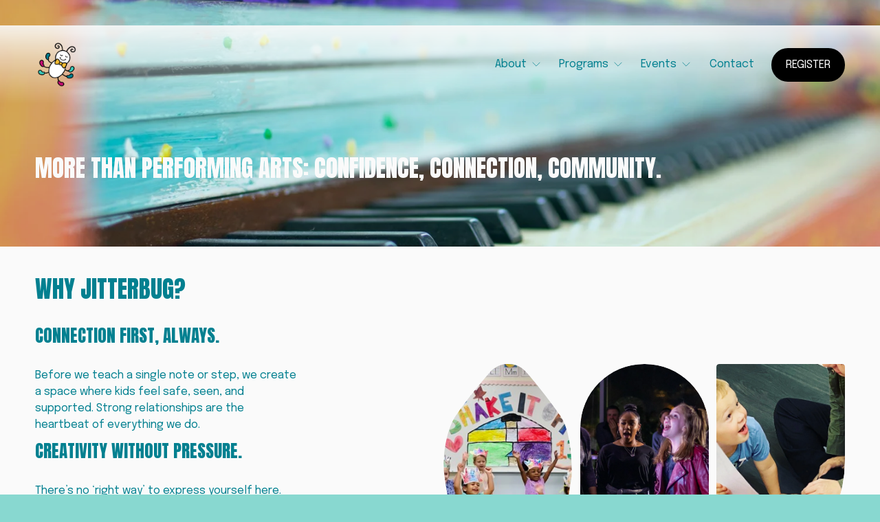

--- FILE ---
content_type: text/html;charset=utf-8
request_url: https://www.jitterbugperformingarts.com/
body_size: 51884
content:
<!doctype html>
<html xmlns:og="http://opengraphprotocol.org/schema/" xmlns:fb="http://www.facebook.com/2008/fbml" lang="en-US"  >
  <head>
    <meta http-equiv="X-UA-Compatible" content="IE=edge,chrome=1">
    <meta name="viewport" content="width=device-width, initial-scale=1">
    <!-- This is Squarespace. --><!-- sturgeon-helicon-w4f9 -->
<base href="">
<meta charset="utf-8" />
<title>Jitterbug Performing Arts | Discover Arts, Inspire Confidence</title>
<meta http-equiv="Accept-CH" content="Sec-CH-UA-Platform-Version, Sec-CH-UA-Model" /><link rel="icon" type="image/x-icon" href="https://images.squarespace-cdn.com/content/v1/6879baa9c7cad9740a9a7dd6/853799d6-58fc-4fc5-9a26-f5b70947ca2e/favicon.ico?format=100w"/>
<link rel="canonical" href="https://www.jitterbugperformingarts.com"/>
<meta property="og:site_name" content="Jitterbug Performing Arts"/>
<meta property="og:title" content="Jitterbug Performing Arts | Discover Arts, Inspire Confidence"/>
<meta property="og:url" content="https://www.jitterbugperformingarts.com"/>
<meta property="og:type" content="website"/>
<meta property="og:description" content="Jitterbug Performing Arts offers fun, supportive programs for children including classes, lessons, camps, and productions focused on creativity, connection, and confidence-building."/>
<meta property="og:image" content="http://static1.squarespace.com/static/6879baa9c7cad9740a9a7dd6/t/6883e364e5ea64680f6ba812/1753473892219/Favicon.png?format=1500w"/>
<meta property="og:image:width" content="1438"/>
<meta property="og:image:height" content="1438"/>
<meta itemprop="name" content="Jitterbug Performing Arts &#124; Discover Arts, Inspire Confidence"/>
<meta itemprop="url" content="https://www.jitterbugperformingarts.com"/>
<meta itemprop="description" content="Jitterbug Performing Arts offers fun, supportive programs for children including classes, lessons, camps, and productions focused on creativity, connection, and confidence-building."/>
<meta itemprop="thumbnailUrl" content="http://static1.squarespace.com/static/6879baa9c7cad9740a9a7dd6/t/6883e364e5ea64680f6ba812/1753473892219/Favicon.png?format=1500w"/>
<link rel="image_src" href="http://static1.squarespace.com/static/6879baa9c7cad9740a9a7dd6/t/6883e364e5ea64680f6ba812/1753473892219/Favicon.png?format=1500w" />
<meta itemprop="image" content="http://static1.squarespace.com/static/6879baa9c7cad9740a9a7dd6/t/6883e364e5ea64680f6ba812/1753473892219/Favicon.png?format=1500w"/>
<meta name="twitter:title" content="Jitterbug Performing Arts &#124; Discover Arts, Inspire Confidence"/>
<meta name="twitter:image" content="http://static1.squarespace.com/static/6879baa9c7cad9740a9a7dd6/t/6883e364e5ea64680f6ba812/1753473892219/Favicon.png?format=1500w"/>
<meta name="twitter:url" content="https://www.jitterbugperformingarts.com"/>
<meta name="twitter:card" content="summary"/>
<meta name="twitter:description" content="Jitterbug Performing Arts offers fun, supportive programs for children including classes, lessons, camps, and productions focused on creativity, connection, and confidence-building."/>
<meta name="description" content="Jitterbug Performing Arts offers fun, supportive programs for children 
including classes, lessons, camps, and productions focused on creativity, 
connection, and confidence-building." />
<link rel="preconnect" href="https://images.squarespace-cdn.com">
<link rel="preconnect" href="https://fonts.gstatic.com" crossorigin>
<link rel="stylesheet" href="https://fonts.googleapis.com/css2?family=Epilogue:ital,wght@0,400;0,700;1,400;1,700&family=Anton:ital,wght@0,400"><script type="text/javascript" crossorigin="anonymous" defer="true" nomodule="nomodule" src="//assets.squarespace.com/@sqs/polyfiller/1.6/legacy.js"></script>
<script type="text/javascript" crossorigin="anonymous" defer="true" src="//assets.squarespace.com/@sqs/polyfiller/1.6/modern.js"></script>
<script type="text/javascript">SQUARESPACE_ROLLUPS = {};</script>
<script>(function(rollups, name) { if (!rollups[name]) { rollups[name] = {}; } rollups[name].js = ["//assets.squarespace.com/universal/scripts-compressed/extract-css-runtime-ef420e3c061cb0bd-min.en-US.js"]; })(SQUARESPACE_ROLLUPS, 'squarespace-extract_css_runtime');</script>
<script crossorigin="anonymous" src="//assets.squarespace.com/universal/scripts-compressed/extract-css-runtime-ef420e3c061cb0bd-min.en-US.js" defer ></script><script>(function(rollups, name) { if (!rollups[name]) { rollups[name] = {}; } rollups[name].js = ["//assets.squarespace.com/universal/scripts-compressed/extract-css-moment-js-vendor-6f2a1f6ec9a41489-min.en-US.js"]; })(SQUARESPACE_ROLLUPS, 'squarespace-extract_css_moment_js_vendor');</script>
<script crossorigin="anonymous" src="//assets.squarespace.com/universal/scripts-compressed/extract-css-moment-js-vendor-6f2a1f6ec9a41489-min.en-US.js" defer ></script><script>(function(rollups, name) { if (!rollups[name]) { rollups[name] = {}; } rollups[name].js = ["//assets.squarespace.com/universal/scripts-compressed/cldr-resource-pack-22ed584d99d9b83d-min.en-US.js"]; })(SQUARESPACE_ROLLUPS, 'squarespace-cldr_resource_pack');</script>
<script crossorigin="anonymous" src="//assets.squarespace.com/universal/scripts-compressed/cldr-resource-pack-22ed584d99d9b83d-min.en-US.js" defer ></script><script>(function(rollups, name) { if (!rollups[name]) { rollups[name] = {}; } rollups[name].js = ["//assets.squarespace.com/universal/scripts-compressed/common-vendors-stable-fbd854d40b0804b7-min.en-US.js"]; })(SQUARESPACE_ROLLUPS, 'squarespace-common_vendors_stable');</script>
<script crossorigin="anonymous" src="//assets.squarespace.com/universal/scripts-compressed/common-vendors-stable-fbd854d40b0804b7-min.en-US.js" defer ></script><script>(function(rollups, name) { if (!rollups[name]) { rollups[name] = {}; } rollups[name].js = ["//assets.squarespace.com/universal/scripts-compressed/common-vendors-7052b75402b03b15-min.en-US.js"]; })(SQUARESPACE_ROLLUPS, 'squarespace-common_vendors');</script>
<script crossorigin="anonymous" src="//assets.squarespace.com/universal/scripts-compressed/common-vendors-7052b75402b03b15-min.en-US.js" defer ></script><script>(function(rollups, name) { if (!rollups[name]) { rollups[name] = {}; } rollups[name].js = ["//assets.squarespace.com/universal/scripts-compressed/common-c385509208952f56-min.en-US.js"]; })(SQUARESPACE_ROLLUPS, 'squarespace-common');</script>
<script crossorigin="anonymous" src="//assets.squarespace.com/universal/scripts-compressed/common-c385509208952f56-min.en-US.js" defer ></script><script>(function(rollups, name) { if (!rollups[name]) { rollups[name] = {}; } rollups[name].js = ["//assets.squarespace.com/universal/scripts-compressed/user-account-core-cc552b49e5d31407-min.en-US.js"]; })(SQUARESPACE_ROLLUPS, 'squarespace-user_account_core');</script>
<script crossorigin="anonymous" src="//assets.squarespace.com/universal/scripts-compressed/user-account-core-cc552b49e5d31407-min.en-US.js" defer ></script><script>(function(rollups, name) { if (!rollups[name]) { rollups[name] = {}; } rollups[name].css = ["//assets.squarespace.com/universal/styles-compressed/user-account-core-70c8115da1e1c15c-min.en-US.css"]; })(SQUARESPACE_ROLLUPS, 'squarespace-user_account_core');</script>
<link rel="stylesheet" type="text/css" href="//assets.squarespace.com/universal/styles-compressed/user-account-core-70c8115da1e1c15c-min.en-US.css"><script>(function(rollups, name) { if (!rollups[name]) { rollups[name] = {}; } rollups[name].js = ["//assets.squarespace.com/universal/scripts-compressed/performance-ad9e27deecfccdcd-min.en-US.js"]; })(SQUARESPACE_ROLLUPS, 'squarespace-performance');</script>
<script crossorigin="anonymous" src="//assets.squarespace.com/universal/scripts-compressed/performance-ad9e27deecfccdcd-min.en-US.js" defer ></script><script data-name="static-context">Static = window.Static || {}; Static.SQUARESPACE_CONTEXT = {"betaFeatureFlags":["scripts_defer","new_stacked_index","campaigns_discount_section_in_automations","campaigns_import_discounts","contacts_and_campaigns_redesign","marketing_landing_page","section-sdk-plp-list-view-atc-button-enabled","nested_categories","modernized-pdp-m2-enabled","campaigns_discount_section_in_blasts","enable_form_submission_trigger","marketing_automations","i18n_beta_website_locales","campaigns_merch_state","member_areas_feature","supports_versioned_template_assets","campaigns_thumbnail_layout","commerce-product-forms-rendering","campaigns_new_image_layout_picker","override_block_styles","form_block_first_last_name_required"],"facebookAppId":"314192535267336","facebookApiVersion":"v6.0","rollups":{"squarespace-announcement-bar":{"js":"//assets.squarespace.com/universal/scripts-compressed/announcement-bar-cbedc76c6324797f-min.en-US.js"},"squarespace-audio-player":{"css":"//assets.squarespace.com/universal/styles-compressed/audio-player-b05f5197a871c566-min.en-US.css","js":"//assets.squarespace.com/universal/scripts-compressed/audio-player-da2700baaad04b07-min.en-US.js"},"squarespace-blog-collection-list":{"css":"//assets.squarespace.com/universal/styles-compressed/blog-collection-list-b4046463b72f34e2-min.en-US.css","js":"//assets.squarespace.com/universal/scripts-compressed/blog-collection-list-f78db80fc1cd6fce-min.en-US.js"},"squarespace-calendar-block-renderer":{"css":"//assets.squarespace.com/universal/styles-compressed/calendar-block-renderer-b72d08ba4421f5a0-min.en-US.css","js":"//assets.squarespace.com/universal/scripts-compressed/calendar-block-renderer-867a1d519964ab77-min.en-US.js"},"squarespace-chartjs-helpers":{"css":"//assets.squarespace.com/universal/styles-compressed/chartjs-helpers-96b256171ee039c1-min.en-US.css","js":"//assets.squarespace.com/universal/scripts-compressed/chartjs-helpers-4fd57f343946d08e-min.en-US.js"},"squarespace-comments":{"css":"//assets.squarespace.com/universal/styles-compressed/comments-621cedd89299c26d-min.en-US.css","js":"//assets.squarespace.com/universal/scripts-compressed/comments-cc444fae3fead46c-min.en-US.js"},"squarespace-custom-css-popup":{"css":"//assets.squarespace.com/universal/styles-compressed/custom-css-popup-2521e9fac704ef13-min.en-US.css","js":"//assets.squarespace.com/universal/scripts-compressed/custom-css-popup-a8c3b9321145de8d-min.en-US.js"},"squarespace-dialog":{"css":"//assets.squarespace.com/universal/styles-compressed/dialog-f9093f2d526b94df-min.en-US.css","js":"//assets.squarespace.com/universal/scripts-compressed/dialog-45f2a86bb0fad8dc-min.en-US.js"},"squarespace-events-collection":{"css":"//assets.squarespace.com/universal/styles-compressed/events-collection-b72d08ba4421f5a0-min.en-US.css","js":"//assets.squarespace.com/universal/scripts-compressed/events-collection-14cfd7ddff021d8b-min.en-US.js"},"squarespace-form-rendering-utils":{"js":"//assets.squarespace.com/universal/scripts-compressed/form-rendering-utils-2823e76ff925bfc2-min.en-US.js"},"squarespace-forms":{"css":"//assets.squarespace.com/universal/styles-compressed/forms-0afd3c6ac30bbab1-min.en-US.css","js":"//assets.squarespace.com/universal/scripts-compressed/forms-9b71770e3caa3dc7-min.en-US.js"},"squarespace-gallery-collection-list":{"css":"//assets.squarespace.com/universal/styles-compressed/gallery-collection-list-b4046463b72f34e2-min.en-US.css","js":"//assets.squarespace.com/universal/scripts-compressed/gallery-collection-list-07747667a3187b76-min.en-US.js"},"squarespace-image-zoom":{"css":"//assets.squarespace.com/universal/styles-compressed/image-zoom-b4046463b72f34e2-min.en-US.css","js":"//assets.squarespace.com/universal/scripts-compressed/image-zoom-60c18dc5f8f599ea-min.en-US.js"},"squarespace-pinterest":{"css":"//assets.squarespace.com/universal/styles-compressed/pinterest-b4046463b72f34e2-min.en-US.css","js":"//assets.squarespace.com/universal/scripts-compressed/pinterest-7d6f6ab4e8d3bd3f-min.en-US.js"},"squarespace-popup-overlay":{"css":"//assets.squarespace.com/universal/styles-compressed/popup-overlay-b742b752f5880972-min.en-US.css","js":"//assets.squarespace.com/universal/scripts-compressed/popup-overlay-2b60d0db5b93df47-min.en-US.js"},"squarespace-product-quick-view":{"css":"//assets.squarespace.com/universal/styles-compressed/product-quick-view-9548705e5cf7ee87-min.en-US.css","js":"//assets.squarespace.com/universal/scripts-compressed/product-quick-view-d454d89fb26ae12a-min.en-US.js"},"squarespace-products-collection-item-v2":{"css":"//assets.squarespace.com/universal/styles-compressed/products-collection-item-v2-b4046463b72f34e2-min.en-US.css","js":"//assets.squarespace.com/universal/scripts-compressed/products-collection-item-v2-e3a3f101748fca6e-min.en-US.js"},"squarespace-products-collection-list-v2":{"css":"//assets.squarespace.com/universal/styles-compressed/products-collection-list-v2-b4046463b72f34e2-min.en-US.css","js":"//assets.squarespace.com/universal/scripts-compressed/products-collection-list-v2-eedc544f4cc56af4-min.en-US.js"},"squarespace-search-page":{"css":"//assets.squarespace.com/universal/styles-compressed/search-page-90a67fc09b9b32c6-min.en-US.css","js":"//assets.squarespace.com/universal/scripts-compressed/search-page-e64261438cc72da8-min.en-US.js"},"squarespace-search-preview":{"js":"//assets.squarespace.com/universal/scripts-compressed/search-preview-cd4d6b833e1e7e59-min.en-US.js"},"squarespace-simple-liking":{"css":"//assets.squarespace.com/universal/styles-compressed/simple-liking-701bf8bbc05ec6aa-min.en-US.css","js":"//assets.squarespace.com/universal/scripts-compressed/simple-liking-c63bf8989a1c119a-min.en-US.js"},"squarespace-social-buttons":{"css":"//assets.squarespace.com/universal/styles-compressed/social-buttons-95032e5fa98e47a5-min.en-US.css","js":"//assets.squarespace.com/universal/scripts-compressed/social-buttons-0839ae7d1715ddd3-min.en-US.js"},"squarespace-tourdates":{"css":"//assets.squarespace.com/universal/styles-compressed/tourdates-b4046463b72f34e2-min.en-US.css","js":"//assets.squarespace.com/universal/scripts-compressed/tourdates-3d0769ff3268f527-min.en-US.js"},"squarespace-website-overlays-manager":{"css":"//assets.squarespace.com/universal/styles-compressed/website-overlays-manager-07ea5a4e004e6710-min.en-US.css","js":"//assets.squarespace.com/universal/scripts-compressed/website-overlays-manager-532fc21fb15f0ba1-min.en-US.js"}},"pageType":2,"website":{"id":"6879baa9c7cad9740a9a7dd6","identifier":"sturgeon-helicon-w4f9","websiteType":4,"contentModifiedOn":1767361715028,"cloneable":false,"hasBeenCloneable":false,"siteStatus":{},"language":"en-US","translationLocale":"en-US","formattingLocale":"en-US","timeZone":"America/New_York","machineTimeZoneOffset":-18000000,"timeZoneOffset":-18000000,"timeZoneAbbr":"EST","siteTitle":"Jitterbug Performing Arts","fullSiteTitle":"Jitterbug Performing Arts | Discover Arts, Inspire Confidence","location":{},"logoImageId":"6879bcba59871238e85cd91e","mobileLogoImageId":"688126590329273107532aaf","socialLogoImageId":"6883e364e5ea64680f6ba812","shareButtonOptions":{"2":true,"6":true,"8":true,"3":true,"7":true,"1":true,"4":true},"logoImageUrl":"//images.squarespace-cdn.com/content/v1/6879baa9c7cad9740a9a7dd6/e419c1fa-1040-4ccc-b4ec-03ee0425bbb7/3.png","mobileLogoImageUrl":"//images.squarespace-cdn.com/content/v1/6879baa9c7cad9740a9a7dd6/46f4206d-1d88-46b6-a85f-be1bfbbe2e26/favicon.png","socialLogoImageUrl":"//images.squarespace-cdn.com/content/v1/6879baa9c7cad9740a9a7dd6/a4e05f97-22fb-4a5d-b620-e5af60e486cf/Favicon.png","authenticUrl":"https://www.jitterbugperformingarts.com","internalUrl":"https://sturgeon-helicon-w4f9.squarespace.com","baseUrl":"https://www.jitterbugperformingarts.com","primaryDomain":"www.jitterbugperformingarts.com","sslSetting":3,"isHstsEnabled":true,"socialAccounts":[{"serviceId":60,"screenname":"Facebook","addedOn":1752869415658,"profileUrl":"http://Facebook.com/jitterbugpa","iconEnabled":true,"serviceName":"facebook-unauth"},{"serviceId":64,"screenname":"Instagram","addedOn":1752869424043,"profileUrl":"http://instagram.com/jitterbugperformingarts","iconEnabled":true,"serviceName":"instagram-unauth"},{"serviceId":20,"userId":"smyrna@jitterbugperformingarts.com","screenname":"smyrna@jitterbugperformingarts.com","addedOn":1752869435018,"profileUrl":"mailto:smyrna@jitterbugperformingarts.com","iconEnabled":true,"serviceName":"email"}],"typekitId":"","statsMigrated":false,"imageMetadataProcessingEnabled":false,"screenshotId":"8c9fa89f70d4381facbfd6bf472ac55e3174d5d4203b44155e8a81a3ea9e77f0","captchaSettings":{"enabledForDonations":false},"showOwnerLogin":false},"websiteSettings":{"id":"6879baa9c7cad9740a9a7dd9","websiteId":"6879baa9c7cad9740a9a7dd6","subjects":[],"country":"US","state":"GA","simpleLikingEnabled":true,"mobileInfoBarSettings":{"isContactEmailEnabled":false,"isContactPhoneNumberEnabled":false,"isLocationEnabled":false,"isBusinessHoursEnabled":false},"announcementBarSettings":{"style":2,"text":"<p data-rte-preserve-empty=\"true\" style=\"white-space:pre-wrap;\">Spring Registration NOW OPEN!</p>"},"commentLikesAllowed":true,"commentAnonAllowed":true,"commentThreaded":true,"commentApprovalRequired":false,"commentAvatarsOn":true,"commentSortType":2,"commentFlagThreshold":0,"commentFlagsAllowed":true,"commentEnableByDefault":true,"commentDisableAfterDaysDefault":0,"disqusShortname":"","commentsEnabled":false,"businessHours":{},"storeSettings":{"returnPolicy":null,"termsOfService":null,"privacyPolicy":null,"expressCheckout":false,"continueShoppingLinkUrl":"/","useLightCart":false,"showNoteField":false,"shippingCountryDefaultValue":"US","billToShippingDefaultValue":false,"showShippingPhoneNumber":true,"isShippingPhoneRequired":false,"showBillingPhoneNumber":true,"isBillingPhoneRequired":false,"currenciesSupported":["USD","CAD","GBP","AUD","EUR","CHF","NOK","SEK","DKK","NZD","SGD","MXN","HKD","CZK","ILS","MYR","RUB","PHP","PLN","THB","BRL","ARS","COP","IDR","INR","JPY","ZAR"],"defaultCurrency":"USD","selectedCurrency":"USD","measurementStandard":1,"showCustomCheckoutForm":false,"checkoutPageMarketingOptInEnabled":true,"enableMailingListOptInByDefault":false,"sameAsRetailLocation":false,"merchandisingSettings":{"scarcityEnabledOnProductItems":false,"scarcityEnabledOnProductBlocks":false,"scarcityMessageType":"DEFAULT_SCARCITY_MESSAGE","scarcityThreshold":10,"multipleQuantityAllowedForServices":true,"restockNotificationsEnabled":false,"restockNotificationsMailingListSignUpEnabled":false,"relatedProductsEnabled":false,"relatedProductsOrdering":"random","soldOutVariantsDropdownDisabled":false,"productComposerOptedIn":false,"productComposerABTestOptedOut":false,"productReviewsEnabled":false},"minimumOrderSubtotalEnabled":false,"minimumOrderSubtotal":{"currency":"USD","value":"0.00"},"addToCartConfirmationType":2,"isLive":false,"multipleQuantityAllowedForServices":true},"useEscapeKeyToLogin":false,"ssBadgeType":1,"ssBadgePosition":4,"ssBadgeVisibility":1,"ssBadgeDevices":1,"pinterestOverlayOptions":{"mode":"disabled"},"userAccountsSettings":{"loginAllowed":true,"signupAllowed":true}},"cookieSettings":{"isCookieBannerEnabled":false,"isRestrictiveCookiePolicyEnabled":false,"cookieBannerText":"","cookieBannerTheme":"","cookieBannerVariant":"","cookieBannerPosition":"","cookieBannerCtaVariant":"","cookieBannerCtaText":"","cookieBannerAcceptType":"OPT_IN","cookieBannerOptOutCtaText":"","cookieBannerHasOptOut":false,"cookieBannerHasManageCookies":true,"cookieBannerManageCookiesLabel":"","cookieBannerSavedPreferencesText":"","cookieBannerSavedPreferencesLayout":"PILL"},"websiteCloneable":false,"collection":{"title":"Home","id":"6879baaac7cad9740a9a7ded","fullUrl":"/","type":10,"permissionType":1},"subscribed":false,"appDomain":"squarespace.com","templateTweakable":true,"tweakJSON":{"form-use-theme-colors":"true","header-logo-height":"64px","header-mobile-logo-max-height":"35px","header-vert-padding":"2vw","header-width":"Full","maxPageWidth":"2000px","mobile-header-vert-padding":"6vw","pagePadding":"4vw","tweak-blog-alternating-side-by-side-image-aspect-ratio":"1:1 Square","tweak-blog-alternating-side-by-side-image-spacing":"6%","tweak-blog-alternating-side-by-side-meta-spacing":"20px","tweak-blog-alternating-side-by-side-primary-meta":"Categories","tweak-blog-alternating-side-by-side-read-more-spacing":"20px","tweak-blog-alternating-side-by-side-secondary-meta":"Date","tweak-blog-basic-grid-columns":"3","tweak-blog-basic-grid-image-aspect-ratio":"3:2 Standard","tweak-blog-basic-grid-image-spacing":"35px","tweak-blog-basic-grid-meta-spacing":"25px","tweak-blog-basic-grid-primary-meta":"Categories","tweak-blog-basic-grid-read-more-spacing":"20px","tweak-blog-basic-grid-secondary-meta":"Date","tweak-blog-item-custom-width":"50","tweak-blog-item-show-author-profile":"false","tweak-blog-item-width":"Medium","tweak-blog-masonry-columns":"2","tweak-blog-masonry-horizontal-spacing":"30px","tweak-blog-masonry-image-spacing":"20px","tweak-blog-masonry-meta-spacing":"20px","tweak-blog-masonry-primary-meta":"Categories","tweak-blog-masonry-read-more-spacing":"20px","tweak-blog-masonry-secondary-meta":"Date","tweak-blog-masonry-vertical-spacing":"30px","tweak-blog-side-by-side-image-aspect-ratio":"1:1 Square","tweak-blog-side-by-side-image-spacing":"6%","tweak-blog-side-by-side-meta-spacing":"20px","tweak-blog-side-by-side-primary-meta":"Categories","tweak-blog-side-by-side-read-more-spacing":"20px","tweak-blog-side-by-side-secondary-meta":"Date","tweak-blog-single-column-image-spacing":"50px","tweak-blog-single-column-meta-spacing":"30px","tweak-blog-single-column-primary-meta":"Categories","tweak-blog-single-column-read-more-spacing":"15px","tweak-blog-single-column-secondary-meta":"Date","tweak-events-stacked-show-thumbnails":"true","tweak-events-stacked-thumbnail-size":"4:3 Four Thirds","tweak-fixed-header":"false","tweak-fixed-header-style":"Basic","tweak-global-animations-animation-curve":"ease","tweak-global-animations-animation-delay":"0.1s","tweak-global-animations-animation-duration":"0.1s","tweak-global-animations-animation-style":"fade","tweak-global-animations-animation-type":"none","tweak-global-animations-complexity-level":"detailed","tweak-global-animations-enabled":"false","tweak-portfolio-grid-basic-custom-height":"50","tweak-portfolio-grid-overlay-custom-height":"50","tweak-portfolio-hover-follow-acceleration":"10%","tweak-portfolio-hover-follow-animation-duration":"Fast","tweak-portfolio-hover-follow-animation-type":"Fade","tweak-portfolio-hover-follow-delimiter":"Bullet","tweak-portfolio-hover-follow-front":"false","tweak-portfolio-hover-follow-layout":"Inline","tweak-portfolio-hover-follow-size":"50","tweak-portfolio-hover-follow-text-spacing-x":"1.5","tweak-portfolio-hover-follow-text-spacing-y":"1.5","tweak-portfolio-hover-static-animation-duration":"Fast","tweak-portfolio-hover-static-animation-type":"Fade","tweak-portfolio-hover-static-delimiter":"Hyphen","tweak-portfolio-hover-static-front":"true","tweak-portfolio-hover-static-layout":"Inline","tweak-portfolio-hover-static-size":"50","tweak-portfolio-hover-static-text-spacing-x":"1.5","tweak-portfolio-hover-static-text-spacing-y":"1.5","tweak-portfolio-index-background-animation-duration":"Medium","tweak-portfolio-index-background-animation-type":"Fade","tweak-portfolio-index-background-custom-height":"50","tweak-portfolio-index-background-delimiter":"None","tweak-portfolio-index-background-height":"Large","tweak-portfolio-index-background-horizontal-alignment":"Center","tweak-portfolio-index-background-link-format":"Stacked","tweak-portfolio-index-background-persist":"false","tweak-portfolio-index-background-vertical-alignment":"Middle","tweak-portfolio-index-background-width":"Full","tweak-product-basic-item-click-action":"None","tweak-product-basic-item-gallery-aspect-ratio":"3:4 Three-Four (Vertical)","tweak-product-basic-item-gallery-design":"Slideshow","tweak-product-basic-item-gallery-width":"50%","tweak-product-basic-item-hover-action":"None","tweak-product-basic-item-image-spacing":"2vw","tweak-product-basic-item-image-zoom-factor":"2","tweak-product-basic-item-product-variant-display":"Dropdown","tweak-product-basic-item-thumbnail-placement":"Side","tweak-product-basic-item-variant-picker-layout":"Dropdowns","tweak-products-add-to-cart-button":"false","tweak-products-columns":"2","tweak-products-gutter-column":"2vw","tweak-products-gutter-row":"5vw","tweak-products-header-text-alignment":"Middle","tweak-products-image-aspect-ratio":"1:1 Square","tweak-products-image-text-spacing":"1.5vw","tweak-products-mobile-columns":"1","tweak-products-text-alignment":"Left","tweak-products-width":"Full","tweak-transparent-header":"false"},"templateId":"5c5a519771c10ba3470d8101","templateVersion":"7.1","pageFeatures":[1,2,4],"gmRenderKey":"QUl6YVN5Q0JUUk9xNkx1dkZfSUUxcjQ2LVQ0QWVUU1YtMGQ3bXk4","templateScriptsRootUrl":"https://static1.squarespace.com/static/vta/5c5a519771c10ba3470d8101/scripts/","impersonatedSession":false,"tzData":{"zones":[[-300,"US","E%sT",null]],"rules":{"US":[[1967,2006,null,"Oct","lastSun","2:00","0","S"],[1987,2006,null,"Apr","Sun>=1","2:00","1:00","D"],[2007,"max",null,"Mar","Sun>=8","2:00","1:00","D"],[2007,"max",null,"Nov","Sun>=1","2:00","0","S"]]}},"showAnnouncementBar":true,"recaptchaEnterpriseContext":{"recaptchaEnterpriseSiteKey":"6LdDFQwjAAAAAPigEvvPgEVbb7QBm-TkVJdDTlAv"},"i18nContext":{"timeZoneData":{"id":"America/New_York","name":"Eastern Time"}},"env":"PRODUCTION","visitorFormContext":{"formFieldFormats":{"initialAddressFormat":{"id":0,"type":"ADDRESS","country":"US","labelLocale":"en","fields":[{"type":"FIELD","label":"Address Line 1","identifier":"Line1","length":0,"required":true,"metadata":{"autocomplete":"address-line1"}},{"type":"SEPARATOR","label":"\n","identifier":"Newline","length":0,"required":false,"metadata":{}},{"type":"FIELD","label":"Address Line 2","identifier":"Line2","length":0,"required":false,"metadata":{"autocomplete":"address-line2"}},{"type":"SEPARATOR","label":"\n","identifier":"Newline","length":0,"required":false,"metadata":{}},{"type":"FIELD","label":"City","identifier":"City","length":0,"required":true,"metadata":{"autocomplete":"address-level2"}},{"type":"SEPARATOR","label":",","identifier":"Comma","length":0,"required":false,"metadata":{}},{"type":"SEPARATOR","label":" ","identifier":"Space","length":0,"required":false,"metadata":{}},{"type":"FIELD","label":"State","identifier":"State","length":0,"required":true,"metadata":{"autocomplete":"address-level1"}},{"type":"SEPARATOR","label":" ","identifier":"Space","length":0,"required":false,"metadata":{}},{"type":"FIELD","label":"ZIP Code","identifier":"Zip","length":0,"required":true,"metadata":{"autocomplete":"postal-code"}}]},"initialNameOrder":"GIVEN_FIRST","initialPhoneFormat":{"id":0,"type":"PHONE_NUMBER","country":"US","labelLocale":"en-US","fields":[{"type":"SEPARATOR","label":"(","identifier":"LeftParen","length":0,"required":false,"metadata":{}},{"type":"FIELD","label":"1","identifier":"1","length":3,"required":false,"metadata":{}},{"type":"SEPARATOR","label":")","identifier":"RightParen","length":0,"required":false,"metadata":{}},{"type":"SEPARATOR","label":" ","identifier":"Space","length":0,"required":false,"metadata":{}},{"type":"FIELD","label":"2","identifier":"2","length":3,"required":false,"metadata":{}},{"type":"SEPARATOR","label":"-","identifier":"Dash","length":0,"required":false,"metadata":{}},{"type":"FIELD","label":"3","identifier":"3","length":14,"required":false,"metadata":{}}]},"countries":[{"name":"Afghanistan","code":"AF","phoneCode":"+93"},{"name":"\u00C5land Islands","code":"AX","phoneCode":"+358"},{"name":"Albania","code":"AL","phoneCode":"+355"},{"name":"Algeria","code":"DZ","phoneCode":"+213"},{"name":"American Samoa","code":"AS","phoneCode":"+1"},{"name":"Andorra","code":"AD","phoneCode":"+376"},{"name":"Angola","code":"AO","phoneCode":"+244"},{"name":"Anguilla","code":"AI","phoneCode":"+1"},{"name":"Antigua & Barbuda","code":"AG","phoneCode":"+1"},{"name":"Argentina","code":"AR","phoneCode":"+54"},{"name":"Armenia","code":"AM","phoneCode":"+374"},{"name":"Aruba","code":"AW","phoneCode":"+297"},{"name":"Ascension Island","code":"AC","phoneCode":"+247"},{"name":"Australia","code":"AU","phoneCode":"+61"},{"name":"Austria","code":"AT","phoneCode":"+43"},{"name":"Azerbaijan","code":"AZ","phoneCode":"+994"},{"name":"Bahamas","code":"BS","phoneCode":"+1"},{"name":"Bahrain","code":"BH","phoneCode":"+973"},{"name":"Bangladesh","code":"BD","phoneCode":"+880"},{"name":"Barbados","code":"BB","phoneCode":"+1"},{"name":"Belarus","code":"BY","phoneCode":"+375"},{"name":"Belgium","code":"BE","phoneCode":"+32"},{"name":"Belize","code":"BZ","phoneCode":"+501"},{"name":"Benin","code":"BJ","phoneCode":"+229"},{"name":"Bermuda","code":"BM","phoneCode":"+1"},{"name":"Bhutan","code":"BT","phoneCode":"+975"},{"name":"Bolivia","code":"BO","phoneCode":"+591"},{"name":"Bosnia & Herzegovina","code":"BA","phoneCode":"+387"},{"name":"Botswana","code":"BW","phoneCode":"+267"},{"name":"Brazil","code":"BR","phoneCode":"+55"},{"name":"British Indian Ocean Territory","code":"IO","phoneCode":"+246"},{"name":"British Virgin Islands","code":"VG","phoneCode":"+1"},{"name":"Brunei","code":"BN","phoneCode":"+673"},{"name":"Bulgaria","code":"BG","phoneCode":"+359"},{"name":"Burkina Faso","code":"BF","phoneCode":"+226"},{"name":"Burundi","code":"BI","phoneCode":"+257"},{"name":"Cambodia","code":"KH","phoneCode":"+855"},{"name":"Cameroon","code":"CM","phoneCode":"+237"},{"name":"Canada","code":"CA","phoneCode":"+1"},{"name":"Cape Verde","code":"CV","phoneCode":"+238"},{"name":"Caribbean Netherlands","code":"BQ","phoneCode":"+599"},{"name":"Cayman Islands","code":"KY","phoneCode":"+1"},{"name":"Central African Republic","code":"CF","phoneCode":"+236"},{"name":"Chad","code":"TD","phoneCode":"+235"},{"name":"Chile","code":"CL","phoneCode":"+56"},{"name":"China","code":"CN","phoneCode":"+86"},{"name":"Christmas Island","code":"CX","phoneCode":"+61"},{"name":"Cocos (Keeling) Islands","code":"CC","phoneCode":"+61"},{"name":"Colombia","code":"CO","phoneCode":"+57"},{"name":"Comoros","code":"KM","phoneCode":"+269"},{"name":"Congo - Brazzaville","code":"CG","phoneCode":"+242"},{"name":"Congo - Kinshasa","code":"CD","phoneCode":"+243"},{"name":"Cook Islands","code":"CK","phoneCode":"+682"},{"name":"Costa Rica","code":"CR","phoneCode":"+506"},{"name":"C\u00F4te d\u2019Ivoire","code":"CI","phoneCode":"+225"},{"name":"Croatia","code":"HR","phoneCode":"+385"},{"name":"Cuba","code":"CU","phoneCode":"+53"},{"name":"Cura\u00E7ao","code":"CW","phoneCode":"+599"},{"name":"Cyprus","code":"CY","phoneCode":"+357"},{"name":"Czechia","code":"CZ","phoneCode":"+420"},{"name":"Denmark","code":"DK","phoneCode":"+45"},{"name":"Djibouti","code":"DJ","phoneCode":"+253"},{"name":"Dominica","code":"DM","phoneCode":"+1"},{"name":"Dominican Republic","code":"DO","phoneCode":"+1"},{"name":"Ecuador","code":"EC","phoneCode":"+593"},{"name":"Egypt","code":"EG","phoneCode":"+20"},{"name":"El Salvador","code":"SV","phoneCode":"+503"},{"name":"Equatorial Guinea","code":"GQ","phoneCode":"+240"},{"name":"Eritrea","code":"ER","phoneCode":"+291"},{"name":"Estonia","code":"EE","phoneCode":"+372"},{"name":"Eswatini","code":"SZ","phoneCode":"+268"},{"name":"Ethiopia","code":"ET","phoneCode":"+251"},{"name":"Falkland Islands","code":"FK","phoneCode":"+500"},{"name":"Faroe Islands","code":"FO","phoneCode":"+298"},{"name":"Fiji","code":"FJ","phoneCode":"+679"},{"name":"Finland","code":"FI","phoneCode":"+358"},{"name":"France","code":"FR","phoneCode":"+33"},{"name":"French Guiana","code":"GF","phoneCode":"+594"},{"name":"French Polynesia","code":"PF","phoneCode":"+689"},{"name":"Gabon","code":"GA","phoneCode":"+241"},{"name":"Gambia","code":"GM","phoneCode":"+220"},{"name":"Georgia","code":"GE","phoneCode":"+995"},{"name":"Germany","code":"DE","phoneCode":"+49"},{"name":"Ghana","code":"GH","phoneCode":"+233"},{"name":"Gibraltar","code":"GI","phoneCode":"+350"},{"name":"Greece","code":"GR","phoneCode":"+30"},{"name":"Greenland","code":"GL","phoneCode":"+299"},{"name":"Grenada","code":"GD","phoneCode":"+1"},{"name":"Guadeloupe","code":"GP","phoneCode":"+590"},{"name":"Guam","code":"GU","phoneCode":"+1"},{"name":"Guatemala","code":"GT","phoneCode":"+502"},{"name":"Guernsey","code":"GG","phoneCode":"+44"},{"name":"Guinea","code":"GN","phoneCode":"+224"},{"name":"Guinea-Bissau","code":"GW","phoneCode":"+245"},{"name":"Guyana","code":"GY","phoneCode":"+592"},{"name":"Haiti","code":"HT","phoneCode":"+509"},{"name":"Honduras","code":"HN","phoneCode":"+504"},{"name":"Hong Kong SAR China","code":"HK","phoneCode":"+852"},{"name":"Hungary","code":"HU","phoneCode":"+36"},{"name":"Iceland","code":"IS","phoneCode":"+354"},{"name":"India","code":"IN","phoneCode":"+91"},{"name":"Indonesia","code":"ID","phoneCode":"+62"},{"name":"Iran","code":"IR","phoneCode":"+98"},{"name":"Iraq","code":"IQ","phoneCode":"+964"},{"name":"Ireland","code":"IE","phoneCode":"+353"},{"name":"Isle of Man","code":"IM","phoneCode":"+44"},{"name":"Israel","code":"IL","phoneCode":"+972"},{"name":"Italy","code":"IT","phoneCode":"+39"},{"name":"Jamaica","code":"JM","phoneCode":"+1"},{"name":"Japan","code":"JP","phoneCode":"+81"},{"name":"Jersey","code":"JE","phoneCode":"+44"},{"name":"Jordan","code":"JO","phoneCode":"+962"},{"name":"Kazakhstan","code":"KZ","phoneCode":"+7"},{"name":"Kenya","code":"KE","phoneCode":"+254"},{"name":"Kiribati","code":"KI","phoneCode":"+686"},{"name":"Kosovo","code":"XK","phoneCode":"+383"},{"name":"Kuwait","code":"KW","phoneCode":"+965"},{"name":"Kyrgyzstan","code":"KG","phoneCode":"+996"},{"name":"Laos","code":"LA","phoneCode":"+856"},{"name":"Latvia","code":"LV","phoneCode":"+371"},{"name":"Lebanon","code":"LB","phoneCode":"+961"},{"name":"Lesotho","code":"LS","phoneCode":"+266"},{"name":"Liberia","code":"LR","phoneCode":"+231"},{"name":"Libya","code":"LY","phoneCode":"+218"},{"name":"Liechtenstein","code":"LI","phoneCode":"+423"},{"name":"Lithuania","code":"LT","phoneCode":"+370"},{"name":"Luxembourg","code":"LU","phoneCode":"+352"},{"name":"Macao SAR China","code":"MO","phoneCode":"+853"},{"name":"Madagascar","code":"MG","phoneCode":"+261"},{"name":"Malawi","code":"MW","phoneCode":"+265"},{"name":"Malaysia","code":"MY","phoneCode":"+60"},{"name":"Maldives","code":"MV","phoneCode":"+960"},{"name":"Mali","code":"ML","phoneCode":"+223"},{"name":"Malta","code":"MT","phoneCode":"+356"},{"name":"Marshall Islands","code":"MH","phoneCode":"+692"},{"name":"Martinique","code":"MQ","phoneCode":"+596"},{"name":"Mauritania","code":"MR","phoneCode":"+222"},{"name":"Mauritius","code":"MU","phoneCode":"+230"},{"name":"Mayotte","code":"YT","phoneCode":"+262"},{"name":"Mexico","code":"MX","phoneCode":"+52"},{"name":"Micronesia","code":"FM","phoneCode":"+691"},{"name":"Moldova","code":"MD","phoneCode":"+373"},{"name":"Monaco","code":"MC","phoneCode":"+377"},{"name":"Mongolia","code":"MN","phoneCode":"+976"},{"name":"Montenegro","code":"ME","phoneCode":"+382"},{"name":"Montserrat","code":"MS","phoneCode":"+1"},{"name":"Morocco","code":"MA","phoneCode":"+212"},{"name":"Mozambique","code":"MZ","phoneCode":"+258"},{"name":"Myanmar (Burma)","code":"MM","phoneCode":"+95"},{"name":"Namibia","code":"NA","phoneCode":"+264"},{"name":"Nauru","code":"NR","phoneCode":"+674"},{"name":"Nepal","code":"NP","phoneCode":"+977"},{"name":"Netherlands","code":"NL","phoneCode":"+31"},{"name":"New Caledonia","code":"NC","phoneCode":"+687"},{"name":"New Zealand","code":"NZ","phoneCode":"+64"},{"name":"Nicaragua","code":"NI","phoneCode":"+505"},{"name":"Niger","code":"NE","phoneCode":"+227"},{"name":"Nigeria","code":"NG","phoneCode":"+234"},{"name":"Niue","code":"NU","phoneCode":"+683"},{"name":"Norfolk Island","code":"NF","phoneCode":"+672"},{"name":"Northern Mariana Islands","code":"MP","phoneCode":"+1"},{"name":"North Korea","code":"KP","phoneCode":"+850"},{"name":"North Macedonia","code":"MK","phoneCode":"+389"},{"name":"Norway","code":"NO","phoneCode":"+47"},{"name":"Oman","code":"OM","phoneCode":"+968"},{"name":"Pakistan","code":"PK","phoneCode":"+92"},{"name":"Palau","code":"PW","phoneCode":"+680"},{"name":"Palestinian Territories","code":"PS","phoneCode":"+970"},{"name":"Panama","code":"PA","phoneCode":"+507"},{"name":"Papua New Guinea","code":"PG","phoneCode":"+675"},{"name":"Paraguay","code":"PY","phoneCode":"+595"},{"name":"Peru","code":"PE","phoneCode":"+51"},{"name":"Philippines","code":"PH","phoneCode":"+63"},{"name":"Poland","code":"PL","phoneCode":"+48"},{"name":"Portugal","code":"PT","phoneCode":"+351"},{"name":"Puerto Rico","code":"PR","phoneCode":"+1"},{"name":"Qatar","code":"QA","phoneCode":"+974"},{"name":"R\u00E9union","code":"RE","phoneCode":"+262"},{"name":"Romania","code":"RO","phoneCode":"+40"},{"name":"Russia","code":"RU","phoneCode":"+7"},{"name":"Rwanda","code":"RW","phoneCode":"+250"},{"name":"Samoa","code":"WS","phoneCode":"+685"},{"name":"San Marino","code":"SM","phoneCode":"+378"},{"name":"S\u00E3o Tom\u00E9 & Pr\u00EDncipe","code":"ST","phoneCode":"+239"},{"name":"Saudi Arabia","code":"SA","phoneCode":"+966"},{"name":"Senegal","code":"SN","phoneCode":"+221"},{"name":"Serbia","code":"RS","phoneCode":"+381"},{"name":"Seychelles","code":"SC","phoneCode":"+248"},{"name":"Sierra Leone","code":"SL","phoneCode":"+232"},{"name":"Singapore","code":"SG","phoneCode":"+65"},{"name":"Sint Maarten","code":"SX","phoneCode":"+1"},{"name":"Slovakia","code":"SK","phoneCode":"+421"},{"name":"Slovenia","code":"SI","phoneCode":"+386"},{"name":"Solomon Islands","code":"SB","phoneCode":"+677"},{"name":"Somalia","code":"SO","phoneCode":"+252"},{"name":"South Africa","code":"ZA","phoneCode":"+27"},{"name":"South Korea","code":"KR","phoneCode":"+82"},{"name":"South Sudan","code":"SS","phoneCode":"+211"},{"name":"Spain","code":"ES","phoneCode":"+34"},{"name":"Sri Lanka","code":"LK","phoneCode":"+94"},{"name":"St. Barth\u00E9lemy","code":"BL","phoneCode":"+590"},{"name":"St. Helena","code":"SH","phoneCode":"+290"},{"name":"St. Kitts & Nevis","code":"KN","phoneCode":"+1"},{"name":"St. Lucia","code":"LC","phoneCode":"+1"},{"name":"St. Martin","code":"MF","phoneCode":"+590"},{"name":"St. Pierre & Miquelon","code":"PM","phoneCode":"+508"},{"name":"St. Vincent & Grenadines","code":"VC","phoneCode":"+1"},{"name":"Sudan","code":"SD","phoneCode":"+249"},{"name":"Suriname","code":"SR","phoneCode":"+597"},{"name":"Svalbard & Jan Mayen","code":"SJ","phoneCode":"+47"},{"name":"Sweden","code":"SE","phoneCode":"+46"},{"name":"Switzerland","code":"CH","phoneCode":"+41"},{"name":"Syria","code":"SY","phoneCode":"+963"},{"name":"Taiwan","code":"TW","phoneCode":"+886"},{"name":"Tajikistan","code":"TJ","phoneCode":"+992"},{"name":"Tanzania","code":"TZ","phoneCode":"+255"},{"name":"Thailand","code":"TH","phoneCode":"+66"},{"name":"Timor-Leste","code":"TL","phoneCode":"+670"},{"name":"Togo","code":"TG","phoneCode":"+228"},{"name":"Tokelau","code":"TK","phoneCode":"+690"},{"name":"Tonga","code":"TO","phoneCode":"+676"},{"name":"Trinidad & Tobago","code":"TT","phoneCode":"+1"},{"name":"Tristan da Cunha","code":"TA","phoneCode":"+290"},{"name":"Tunisia","code":"TN","phoneCode":"+216"},{"name":"T\u00FCrkiye","code":"TR","phoneCode":"+90"},{"name":"Turkmenistan","code":"TM","phoneCode":"+993"},{"name":"Turks & Caicos Islands","code":"TC","phoneCode":"+1"},{"name":"Tuvalu","code":"TV","phoneCode":"+688"},{"name":"U.S. Virgin Islands","code":"VI","phoneCode":"+1"},{"name":"Uganda","code":"UG","phoneCode":"+256"},{"name":"Ukraine","code":"UA","phoneCode":"+380"},{"name":"United Arab Emirates","code":"AE","phoneCode":"+971"},{"name":"United Kingdom","code":"GB","phoneCode":"+44"},{"name":"United States","code":"US","phoneCode":"+1"},{"name":"Uruguay","code":"UY","phoneCode":"+598"},{"name":"Uzbekistan","code":"UZ","phoneCode":"+998"},{"name":"Vanuatu","code":"VU","phoneCode":"+678"},{"name":"Vatican City","code":"VA","phoneCode":"+39"},{"name":"Venezuela","code":"VE","phoneCode":"+58"},{"name":"Vietnam","code":"VN","phoneCode":"+84"},{"name":"Wallis & Futuna","code":"WF","phoneCode":"+681"},{"name":"Western Sahara","code":"EH","phoneCode":"+212"},{"name":"Yemen","code":"YE","phoneCode":"+967"},{"name":"Zambia","code":"ZM","phoneCode":"+260"},{"name":"Zimbabwe","code":"ZW","phoneCode":"+263"}]},"localizedStrings":{"validation":{"noValidSelection":"A valid selection must be made.","invalidUrl":"Must be a valid URL.","stringTooLong":"Value should have a length no longer than {0}.","containsInvalidKey":"{0} contains an invalid key.","invalidTwitterUsername":"Must be a valid Twitter username.","valueOutsideRange":"Value must be in the range {0} to {1}.","invalidPassword":"Passwords should not contain whitespace.","missingRequiredSubfields":"{0} is missing required subfields: {1}","invalidCurrency":"Currency value should be formatted like 1234 or 123.99.","invalidMapSize":"Value should contain exactly {0} elements.","subfieldsRequired":"All fields in {0} are required.","formSubmissionFailed":"Form submission failed. Review the following information: {0}.","invalidCountryCode":"Country code should have an optional plus and up to 4 digits.","invalidDate":"This is not a real date.","required":"{0} is required.","invalidStringLength":"Value should be {0} characters long.","invalidEmail":"Email addresses should follow the format user@domain.com.","invalidListLength":"Value should be {0} elements long.","allEmpty":"Please fill out at least one form field.","missingRequiredQuestion":"Missing a required question.","invalidQuestion":"Contained an invalid question.","captchaFailure":"Captcha validation failed. Please try again.","stringTooShort":"Value should have a length of at least {0}.","invalid":"{0} is not valid.","formErrors":"Form Errors","containsInvalidValue":"{0} contains an invalid value.","invalidUnsignedNumber":"Numbers must contain only digits and no other characters.","invalidName":"Valid names contain only letters, numbers, spaces, ', or - characters."},"submit":"Submit","status":{"title":"{@} Block","learnMore":"Learn more"},"name":{"firstName":"First Name","lastName":"Last Name"},"lightbox":{"openForm":"Open Form"},"likert":{"agree":"Agree","stronglyDisagree":"Strongly Disagree","disagree":"Disagree","stronglyAgree":"Strongly Agree","neutral":"Neutral"},"time":{"am":"AM","second":"Second","pm":"PM","minute":"Minute","amPm":"AM/PM","hour":"Hour"},"notFound":"Form not found.","date":{"yyyy":"YYYY","year":"Year","mm":"MM","day":"Day","month":"Month","dd":"DD"},"phone":{"country":"Country","number":"Number","prefix":"Prefix","areaCode":"Area Code","line":"Line"},"submitError":"Unable to submit form. Please try again later.","address":{"stateProvince":"State/Province","country":"Country","zipPostalCode":"Zip/Postal Code","address2":"Address 2","address1":"Address 1","city":"City"},"email":{"signUp":"Sign up for news and updates"},"cannotSubmitDemoForm":"This is a demo form and cannot be submitted.","required":"(required)","invalidData":"Invalid form data."}}};</script><link rel="stylesheet" type="text/css" href="https://definitions.sqspcdn.com/website-component-definition/static-assets/website.components.button/668afe2c-fc1a-4ceb-9914-0a68dd05ac47_264/website.components.button.styles.css"/><script defer src="https://definitions.sqspcdn.com/website-component-definition/static-assets/website.components.button/668afe2c-fc1a-4ceb-9914-0a68dd05ac47_264/8830.js"></script><script defer src="https://definitions.sqspcdn.com/website-component-definition/static-assets/website.components.button/668afe2c-fc1a-4ceb-9914-0a68dd05ac47_264/block-animation-preview-manager.js"></script><script defer src="https://definitions.sqspcdn.com/website-component-definition/static-assets/website.components.button/668afe2c-fc1a-4ceb-9914-0a68dd05ac47_264/website.components.button.visitor.js"></script><script defer src="https://definitions.sqspcdn.com/website-component-definition/static-assets/website.components.button/668afe2c-fc1a-4ceb-9914-0a68dd05ac47_264/3196.js"></script><script defer src="https://definitions.sqspcdn.com/website-component-definition/static-assets/website.components.button/668afe2c-fc1a-4ceb-9914-0a68dd05ac47_264/trigger-animation-runtime.js"></script><script type="application/ld+json">{"url":"https://www.jitterbugperformingarts.com","name":"Jitterbug Performing Arts","image":"//images.squarespace-cdn.com/content/v1/6879baa9c7cad9740a9a7dd6/e419c1fa-1040-4ccc-b4ec-03ee0425bbb7/3.png","@context":"http://schema.org","@type":"WebSite"}</script><script type="application/ld+json">{"address":"","image":"https://static1.squarespace.com/static/6879baa9c7cad9740a9a7dd6/t/6879bcba59871238e85cd91e/1767361715028/","openingHours":"","@context":"http://schema.org","@type":"LocalBusiness"}</script><link rel="stylesheet" type="text/css" href="https://static1.squarespace.com/static/versioned-site-css/6879baa9c7cad9740a9a7dd6/15/5c5a519771c10ba3470d8101/6879baa9c7cad9740a9a7dde/1725/site.css"/><script>Static.COOKIE_BANNER_CAPABLE = true;</script>
<!-- End of Squarespace Headers -->
    <link rel="stylesheet" type="text/css" href="https://static1.squarespace.com/static/vta/5c5a519771c10ba3470d8101/versioned-assets/1768595569976-GIM0I0AMFTDJKAEMTYNX/static.css">
  </head>

  <body
    id="collection-6879baaac7cad9740a9a7ded"
    class="
      form-use-theme-colors form-field-style-outline form-field-shape-pill form-field-border-all form-field-checkbox-type-icon form-field-checkbox-fill-outline form-field-checkbox-color-inverted form-field-checkbox-shape-rounded form-field-checkbox-layout-fit form-field-radio-type-icon form-field-radio-fill-outline form-field-radio-color-inverted form-field-radio-shape-rounded form-field-radio-layout-fit form-field-survey-fill-outline form-field-survey-color-inverted form-field-survey-shape-rounded form-field-hover-focus-outline form-submit-button-style-label tweak-portfolio-grid-overlay-width-full tweak-portfolio-grid-overlay-height-large tweak-portfolio-grid-overlay-image-aspect-ratio-11-square tweak-portfolio-grid-overlay-text-placement-center tweak-portfolio-grid-overlay-show-text-after-hover image-block-poster-text-alignment-left image-block-card-content-position-center image-block-card-text-alignment-left image-block-overlap-content-position-center image-block-overlap-text-alignment-left image-block-collage-content-position-center image-block-collage-text-alignment-left image-block-stack-text-alignment-left tweak-blog-single-column-width-full tweak-blog-single-column-text-alignment-left tweak-blog-single-column-image-placement-above tweak-blog-single-column-delimiter-bullet tweak-blog-single-column-read-more-style-show tweak-blog-single-column-primary-meta-categories tweak-blog-single-column-secondary-meta-date tweak-blog-single-column-meta-position-top tweak-blog-single-column-content-full-post tweak-blog-item-width-medium tweak-blog-item-text-alignment-left tweak-blog-item-meta-position-above-title tweak-blog-item-show-categories tweak-blog-item-show-date   tweak-blog-item-delimiter-bullet primary-button-style-solid primary-button-shape-pill secondary-button-style-solid secondary-button-shape-pill tertiary-button-style-solid tertiary-button-shape-pill tweak-events-stacked-width-full tweak-events-stacked-height-large  tweak-events-stacked-show-thumbnails tweak-events-stacked-thumbnail-size-43-four-thirds tweak-events-stacked-date-style-with-text  tweak-events-stacked-show-location  tweak-events-stacked-show-excerpt  tweak-blog-basic-grid-width-inset tweak-blog-basic-grid-image-aspect-ratio-32-standard tweak-blog-basic-grid-text-alignment-center tweak-blog-basic-grid-delimiter-bullet tweak-blog-basic-grid-image-placement-above tweak-blog-basic-grid-read-more-style-show tweak-blog-basic-grid-primary-meta-categories tweak-blog-basic-grid-secondary-meta-date tweak-blog-basic-grid-excerpt-show header-overlay-alignment-left tweak-portfolio-index-background-link-format-stacked tweak-portfolio-index-background-width-full tweak-portfolio-index-background-height-large  tweak-portfolio-index-background-vertical-alignment-middle tweak-portfolio-index-background-horizontal-alignment-center tweak-portfolio-index-background-delimiter-none tweak-portfolio-index-background-animation-type-fade tweak-portfolio-index-background-animation-duration-medium tweak-portfolio-hover-follow-layout-inline  tweak-portfolio-hover-follow-delimiter-bullet tweak-portfolio-hover-follow-animation-type-fade tweak-portfolio-hover-follow-animation-duration-fast tweak-portfolio-hover-static-layout-inline tweak-portfolio-hover-static-front tweak-portfolio-hover-static-delimiter-hyphen tweak-portfolio-hover-static-animation-type-fade tweak-portfolio-hover-static-animation-duration-fast tweak-blog-alternating-side-by-side-width-full tweak-blog-alternating-side-by-side-image-aspect-ratio-11-square tweak-blog-alternating-side-by-side-text-alignment-left tweak-blog-alternating-side-by-side-read-more-style-show tweak-blog-alternating-side-by-side-image-text-alignment-middle tweak-blog-alternating-side-by-side-delimiter-bullet tweak-blog-alternating-side-by-side-meta-position-top tweak-blog-alternating-side-by-side-primary-meta-categories tweak-blog-alternating-side-by-side-secondary-meta-date tweak-blog-alternating-side-by-side-excerpt-show  tweak-global-animations-complexity-level-detailed tweak-global-animations-animation-style-fade tweak-global-animations-animation-type-none tweak-global-animations-animation-curve-ease tweak-blog-masonry-width-full tweak-blog-masonry-text-alignment-left tweak-blog-masonry-primary-meta-categories tweak-blog-masonry-secondary-meta-date tweak-blog-masonry-meta-position-top tweak-blog-masonry-read-more-style-show tweak-blog-masonry-delimiter-space tweak-blog-masonry-image-placement-above tweak-blog-masonry-excerpt-show header-width-full   tweak-fixed-header-style-basic tweak-blog-side-by-side-width-full tweak-blog-side-by-side-image-placement-left tweak-blog-side-by-side-image-aspect-ratio-11-square tweak-blog-side-by-side-primary-meta-categories tweak-blog-side-by-side-secondary-meta-date tweak-blog-side-by-side-meta-position-top tweak-blog-side-by-side-text-alignment-left tweak-blog-side-by-side-image-text-alignment-middle tweak-blog-side-by-side-read-more-style-show tweak-blog-side-by-side-delimiter-bullet tweak-blog-side-by-side-excerpt-show tweak-portfolio-grid-basic-width-full tweak-portfolio-grid-basic-height-large tweak-portfolio-grid-basic-image-aspect-ratio-11-square tweak-portfolio-grid-basic-text-alignment-left tweak-portfolio-grid-basic-hover-effect-fade hide-opentable-icons opentable-style-dark tweak-product-quick-view-button-style-floating tweak-product-quick-view-button-position-bottom tweak-product-quick-view-lightbox-excerpt-display-truncate tweak-product-quick-view-lightbox-show-arrows tweak-product-quick-view-lightbox-show-close-button tweak-product-quick-view-lightbox-controls-weight-light native-currency-code-usd collection-type-page collection-layout-default collection-6879baaac7cad9740a9a7ded homepage mobile-style-available sqs-seven-one
      
        
          
            
              
            
          
        
      
    "
    tabindex="-1"
  >
    <div
      id="siteWrapper"
      class="clearfix site-wrapper"
    >
      
        <div id="floatingCart" class="floating-cart hidden">
          <a href="/cart" class="icon icon--stroke icon--fill icon--cart sqs-custom-cart">
            <span class="Cart-inner">
              



  <svg class="icon icon--cart" width="144" height="125" viewBox="0 0 144 125" >
<path d="M4.69551 0.000432948C2.10179 0.000432948 0 2.09856 0 4.68769C0 7.27686 2.10183 9.37496 4.69551 9.37496H23.43C31.2022 28.5892 38.8567 47.8378 46.5654 67.089L39.4737 84.129C38.8799 85.5493 39.0464 87.2634 39.905 88.5418C40.7622 89.8216 42.2856 90.6283 43.8271 90.6232H122.088C124.568 90.658 126.85 88.4129 126.85 85.9359C126.85 83.4589 124.569 81.214 122.088 81.2487H50.8702L54.9305 71.5802L130.306 65.5745C132.279 65.4199 134.064 63.8849 134.512 61.9608L143.903 21.337C144.518 18.6009 142.114 15.6147 139.306 15.624H36.0522L30.9654 2.92939C30.2682 1.21146 28.4698 0 26.612 0L4.69551 0.000432948ZM39.8152 24.9999H133.385L126.097 56.5426L54.7339 62.2067L39.8152 24.9999ZM59.4777 93.75C50.8885 93.75 43.8252 100.801 43.8252 109.375C43.8252 117.949 50.8885 125 59.4777 125C68.0669 125 75.1301 117.949 75.1301 109.375C75.1301 100.801 68.0669 93.75 59.4777 93.75ZM106.433 93.75C97.8436 93.75 90.7803 100.801 90.7803 109.375C90.7803 117.949 97.8436 125 106.433 125C115.022 125 122.085 117.949 122.085 109.375C122.085 100.801 115.022 93.75 106.433 93.75ZM59.4777 103.125C62.9906 103.125 65.7378 105.867 65.7378 109.374C65.7378 112.88 62.9905 115.623 59.4777 115.623C55.9647 115.623 53.2175 112.88 53.2175 109.374C53.2175 105.867 55.9649 103.125 59.4777 103.125ZM106.433 103.125C109.946 103.125 112.693 105.867 112.693 109.374C112.693 112.88 109.946 115.623 106.433 115.623C102.92 115.623 100.173 112.88 100.173 109.374C100.173 105.867 102.92 103.125 106.433 103.125Z" />
</svg>


              <div class="legacy-cart icon-cart-quantity">
                <span class="sqs-cart-quantity">0</span>
              </div>
            </span>
          </a>
        </div>
      

      












  <header
    data-test="header"
    id="header"
    
    class="
      
        
      
      header theme-col--primary
    "
    data-section-theme=""
    data-controller="Header"
    data-current-styles="{
                          &quot;layout&quot;: &quot;navRight&quot;,
                          &quot;action&quot;: {
                            &quot;href&quot;: &quot;https://www.hisawyer.com/jitterbug-performing-arts-smyrna/schedules?slug=jitterbug-performing-arts-smyrna&quot;,
                            &quot;buttonText&quot;: &quot;Register&quot;,
                            &quot;newWindow&quot;: true
                          },
                          &quot;showSocial&quot;: false,
                          &quot;socialOptions&quot;: {
                            &quot;socialBorderShape&quot;: &quot;none&quot;,
                            &quot;socialBorderStyle&quot;: &quot;outline&quot;,
                            &quot;socialBorderThickness&quot;: {
                              &quot;unit&quot;: &quot;px&quot;,
                              &quot;value&quot;: 1.0
                            }
                          },
                          &quot;menuOverlayAnimation&quot;: &quot;fade&quot;,
                          &quot;cartStyle&quot;: &quot;text&quot;,
                          &quot;cartText&quot;: &quot;Cart&quot;,
                          &quot;showEmptyCartState&quot;: false,
                          &quot;cartOptions&quot;: {
                            &quot;iconType&quot;: &quot;stroke-9&quot;,
                            &quot;cartBorderShape&quot;: &quot;none&quot;,
                            &quot;cartBorderStyle&quot;: &quot;outline&quot;,
                            &quot;cartBorderThickness&quot;: {
                              &quot;unit&quot;: &quot;px&quot;,
                              &quot;value&quot;: 1.0
                            }
                          },
                          &quot;showButton&quot;: true,
                          &quot;showCart&quot;: false,
                          &quot;showAccountLogin&quot;: false,
                          &quot;headerStyle&quot;: &quot;gradient&quot;,
                          &quot;languagePicker&quot;: {
                            &quot;enabled&quot;: false,
                            &quot;iconEnabled&quot;: false,
                            &quot;iconType&quot;: &quot;globe&quot;,
                            &quot;flagShape&quot;: &quot;shiny&quot;,
                            &quot;languageFlags&quot;: [ ]
                          },
                          &quot;iconOptions&quot;: {
                            &quot;desktopDropdownIconOptions&quot;: {
                              &quot;size&quot;: {
                                &quot;unit&quot;: &quot;em&quot;,
                                &quot;value&quot;: 1.0
                              },
                              &quot;iconSpacing&quot;: {
                                &quot;unit&quot;: &quot;em&quot;,
                                &quot;value&quot;: 0.35
                              },
                              &quot;strokeWidth&quot;: {
                                &quot;unit&quot;: &quot;px&quot;,
                                &quot;value&quot;: 1.0
                              },
                              &quot;endcapType&quot;: &quot;round&quot;,
                              &quot;folderDropdownIcon&quot;: &quot;openArrowHead&quot;,
                              &quot;languagePickerIcon&quot;: &quot;openArrowHead&quot;
                            },
                            &quot;mobileDropdownIconOptions&quot;: {
                              &quot;size&quot;: {
                                &quot;unit&quot;: &quot;em&quot;,
                                &quot;value&quot;: 1.0
                              },
                              &quot;iconSpacing&quot;: {
                                &quot;unit&quot;: &quot;em&quot;,
                                &quot;value&quot;: 0.15
                              },
                              &quot;strokeWidth&quot;: {
                                &quot;unit&quot;: &quot;px&quot;,
                                &quot;value&quot;: 0.5
                              },
                              &quot;endcapType&quot;: &quot;square&quot;,
                              &quot;folderDropdownIcon&quot;: &quot;openArrowHead&quot;,
                              &quot;languagePickerIcon&quot;: &quot;openArrowHead&quot;
                            }
                          },
                          &quot;mobileOptions&quot;: {
                            &quot;layout&quot;: &quot;logoLeftNavRight&quot;,
                            &quot;menuIconOptions&quot;: {
                              &quot;style&quot;: &quot;tripleLineHamburger&quot;,
                              &quot;thickness&quot;: {
                                &quot;unit&quot;: &quot;px&quot;,
                                &quot;value&quot;: 2.0
                              }
                            }
                          },
                          &quot;solidOptions&quot;: {
                            &quot;headerOpacity&quot;: {
                              &quot;unit&quot;: &quot;%&quot;,
                              &quot;value&quot;: 100.0
                            },
                            &quot;blurBackground&quot;: {
                              &quot;enabled&quot;: false,
                              &quot;blurRadius&quot;: {
                                &quot;unit&quot;: &quot;px&quot;,
                                &quot;value&quot;: 12.0
                              }
                            }
                          },
                          &quot;gradientOptions&quot;: {
                            &quot;gradientType&quot;: &quot;faded&quot;,
                            &quot;headerOpacity&quot;: {
                              &quot;unit&quot;: &quot;%&quot;,
                              &quot;value&quot;: 90.0
                            },
                            &quot;blurBackground&quot;: {
                              &quot;enabled&quot;: false,
                              &quot;blurRadius&quot;: {
                                &quot;unit&quot;: &quot;px&quot;,
                                &quot;value&quot;: 12.0
                              }
                            }
                          },
                          &quot;dropShadowOptions&quot;: {
                            &quot;enabled&quot;: false,
                            &quot;blur&quot;: {
                              &quot;unit&quot;: &quot;px&quot;,
                              &quot;value&quot;: 12.0
                            },
                            &quot;spread&quot;: {
                              &quot;unit&quot;: &quot;px&quot;,
                              &quot;value&quot;: 0.0
                            },
                            &quot;distance&quot;: {
                              &quot;unit&quot;: &quot;px&quot;,
                              &quot;value&quot;: 12.0
                            }
                          },
                          &quot;borderOptions&quot;: {
                            &quot;enabled&quot;: false,
                            &quot;position&quot;: &quot;allSides&quot;,
                            &quot;thickness&quot;: {
                              &quot;unit&quot;: &quot;px&quot;,
                              &quot;value&quot;: 4.0
                            }
                          },
                          &quot;showPromotedElement&quot;: false,
                          &quot;buttonVariant&quot;: &quot;primary&quot;,
                          &quot;blurBackground&quot;: {
                            &quot;enabled&quot;: false,
                            &quot;blurRadius&quot;: {
                              &quot;unit&quot;: &quot;px&quot;,
                              &quot;value&quot;: 12.0
                            }
                          },
                          &quot;headerOpacity&quot;: {
                            &quot;unit&quot;: &quot;%&quot;,
                            &quot;value&quot;: 100.0
                          }
                        }"
    data-section-id="header"
    data-header-style="gradient"
    data-language-picker="{
                          &quot;enabled&quot;: false,
                          &quot;iconEnabled&quot;: false,
                          &quot;iconType&quot;: &quot;globe&quot;,
                          &quot;flagShape&quot;: &quot;shiny&quot;,
                          &quot;languageFlags&quot;: [ ]
                        }"
    
    data-first-focusable-element
    tabindex="-1"
    style="
      
      
      
      
      
      
    "
  >
    <svg  style="display:none" viewBox="0 0 22 22" xmlns="http://www.w3.org/2000/svg">
  <symbol id="circle" >
    <path d="M11.5 17C14.5376 17 17 14.5376 17 11.5C17 8.46243 14.5376 6 11.5 6C8.46243 6 6 8.46243 6 11.5C6 14.5376 8.46243 17 11.5 17Z" fill="none" />
  </symbol>

  <symbol id="circleFilled" >
    <path d="M11.5 17C14.5376 17 17 14.5376 17 11.5C17 8.46243 14.5376 6 11.5 6C8.46243 6 6 8.46243 6 11.5C6 14.5376 8.46243 17 11.5 17Z" />
  </symbol>

  <symbol id="dash" >
    <path d="M11 11H19H3" />
  </symbol>

  <symbol id="squareFilled" >
    <rect x="6" y="6" width="11" height="11" />
  </symbol>

  <symbol id="square" >
    <rect x="7" y="7" width="9" height="9" fill="none" stroke="inherit" />
  </symbol>
  
  <symbol id="plus" >
    <path d="M11 3V19" />
    <path d="M19 11L3 11"/>
  </symbol>
  
  <symbol id="closedArrow" >
    <path d="M11 11V2M11 18.1797L17 11.1477L5 11.1477L11 18.1797Z" fill="none" />
  </symbol>
  
  <symbol id="closedArrowFilled" >
    <path d="M11 11L11 2" stroke="inherit" fill="none"  />
    <path fill-rule="evenodd" clip-rule="evenodd" d="M2.74695 9.38428L19.038 9.38428L10.8925 19.0846L2.74695 9.38428Z" stroke-width="1" />
  </symbol>
  
  <symbol id="closedArrowHead" viewBox="0 0 22 22"  xmlns="http://www.w3.org/2000/symbol">
    <path d="M18 7L11 15L4 7L18 7Z" fill="none" stroke="inherit" />
  </symbol>
  
  
  <symbol id="closedArrowHeadFilled" viewBox="0 0 22 22"  xmlns="http://www.w3.org/2000/symbol">
    <path d="M18.875 6.5L11 15.5L3.125 6.5L18.875 6.5Z" />
  </symbol>
  
  <symbol id="openArrow" >
    <path d="M11 18.3591L11 3" stroke="inherit" fill="none"  />
    <path d="M18 11.5L11 18.5L4 11.5" stroke="inherit" fill="none"  />
  </symbol>
  
  <symbol id="openArrowHead" >
    <path d="M18 7L11 14L4 7" fill="none" />
  </symbol>

  <symbol id="pinchedArrow" >
    <path d="M11 17.3591L11 2" fill="none" />
    <path d="M2 11C5.85455 12.2308 8.81818 14.9038 11 18C13.1818 14.8269 16.1455 12.1538 20 11" fill="none" />
  </symbol>

  <symbol id="pinchedArrowFilled" >
    <path d="M11.05 10.4894C7.04096 8.73759 1.05005 8 1.05005 8C6.20459 11.3191 9.41368 14.1773 11.05 21C12.6864 14.0851 15.8955 11.227 21.05 8C21.05 8 15.0591 8.73759 11.05 10.4894Z" stroke-width="1"/>
    <path d="M11 11L11 1" fill="none"/>
  </symbol>

  <symbol id="pinchedArrowHead" >
    <path d="M2 7.24091C5.85455 8.40454 8.81818 10.9318 11 13.8591C13.1818 10.8591 16.1455 8.33181 20 7.24091"  fill="none" />
  </symbol>
  
  <symbol id="pinchedArrowHeadFilled" >
    <path d="M11.05 7.1591C7.04096 5.60456 1.05005 4.95001 1.05005 4.95001C6.20459 7.89547 9.41368 10.4318 11.05 16.4864C12.6864 10.35 15.8955 7.81365 21.05 4.95001C21.05 4.95001 15.0591 5.60456 11.05 7.1591Z" />
  </symbol>

</svg>
    
  <script>
    function shouldShowAnnouncementBar() {
      try {
        if (!window.Static.SQUARESPACE_CONTEXT.showAnnouncementBar) {
          return false;
        }
        var localDataStr = localStorage.getItem('squarespace-announcement-bar');
        if (localDataStr && JSON.parse(localDataStr).closed) {
          return false;
        }
        return true;
      } catch(e) {
        console.error(e);
        return true;
      }
    }
    if (shouldShowAnnouncementBar()) {
      document.body.classList.add('announcement-bar-reserved-space');
    }
    //# sourceURL=reserveSpaceForAnnouncementBar.js
  </script>

<div class="sqs-announcement-bar-dropzone"></div>

    <div class="header-announcement-bar-wrapper">
      
      <a
        href="#page"
        class="header-skip-link sqs-button-element--primary"
      >
        Skip to Content
      </a>
      


<style>
    @supports (-webkit-backdrop-filter: none) or (backdrop-filter: none) {
        .header-blur-background {
            
            
                -webkit-backdrop-filter: blur(12px);
                backdrop-filter: blur(12px);
            
        }
    }
</style>
      <div
        class="header-border"
        data-header-style="gradient"
        data-header-border="false"
        data-test="header-border"
        style="




"
      ></div>
      <div
        class="header-dropshadow"
        data-header-style="gradient"
        data-header-dropshadow="false"
        data-test="header-dropshadow"
        style=""
      ></div>
      
        <div >
          <div
            class="header-background-gradient"
            data-header-style="gradient"
            data-gradient-type="faded"
            data-test="header-background-gradient"
            
            
            style="opacity: calc(90 * .01)"
          ></div>
        </div>
      
      

      <div class='header-inner container--fluid
        
        
        
         header-mobile-layout-logo-left-nav-right
        
        
        
        
        
        
         header-layout-nav-right
        
        
        
        
        
        
        
        
        '
        data-test="header-inner"
        >
        <!-- Background -->
        <div class="header-background theme-bg--primary"></div>

        <div class="header-display-desktop" data-content-field="site-title">
          

          

          

          

          

          
          
            
            <!-- Social -->
            
          
            
            <!-- Title and nav wrapper -->
            <div class="header-title-nav-wrapper">
              

              

              
                
                <!-- Title -->
                
                  <div
                    class="
                      header-title
                      header-title--use-mobile-logo
                    "
                    data-animation-role="header-element"
                  >
                    
                      <div class="header-title-logo">
                        <a href="/" data-animation-role="header-element">
                        <picture><source media="only screen and (pointer: coarse) and (max-width: 1024px), screen and (max-width: 799px)" srcset="//images.squarespace-cdn.com/content/v1/6879baa9c7cad9740a9a7dd6/46f4206d-1d88-46b6-a85f-be1bfbbe2e26/favicon.png?format=1500w"><source media="only screen and (pointer: coarse) and (min-width: 1025px), screen and (min-width: 800px)" srcset="//images.squarespace-cdn.com/content/v1/6879baa9c7cad9740a9a7dd6/e419c1fa-1040-4ccc-b4ec-03ee0425bbb7/3.png?format=1500w">
<img elementtiming="nbf-header-logo-desktop" src="//images.squarespace-cdn.com/content/v1/6879baa9c7cad9740a9a7dd6/e419c1fa-1040-4ccc-b4ec-03ee0425bbb7/3.png?format=1500w" alt="Jitterbug Performing Arts" style="display:block" fetchpriority="high" loading="eager" decoding="async" data-loader="raw"></picture>

                        </a>
                      </div>

                    
                    
                      <div class="header-mobile-logo">
                        <a href="/" data-animation-role="header-element">
                          <picture><source media="only screen and (pointer: coarse) and (max-width: 1024px), screen and (max-width: 799px)" srcset="//images.squarespace-cdn.com/content/v1/6879baa9c7cad9740a9a7dd6/46f4206d-1d88-46b6-a85f-be1bfbbe2e26/favicon.png?format=1500w"><source media="only screen and (pointer: coarse) and (min-width: 1025px), screen and (min-width: 800px)" srcset="//images.squarespace-cdn.com/content/v1/6879baa9c7cad9740a9a7dd6/e419c1fa-1040-4ccc-b4ec-03ee0425bbb7/3.png?format=1500w">
<img elementtiming="nbf-header-logo-mobile" src="//images.squarespace-cdn.com/content/v1/6879baa9c7cad9740a9a7dd6/46f4206d-1d88-46b6-a85f-be1bfbbe2e26/favicon.png?format=1500w" alt="Jitterbug Performing Arts" style="display:block" fetchpriority="high" loading="eager" decoding="async" data-loader="raw"></picture>

                        </a>
                      </div>
                    
                  </div>
                
              
                
                <!-- Nav -->
                <div class="header-nav">
                  <div class="header-nav-wrapper">
                    <nav class="header-nav-list">
                      


  
    <div class="header-nav-item header-nav-item--folder">
      <button
        class="header-nav-folder-title"
        data-href="/about1"
        data-animation-role="header-element"
        aria-expanded="false"
        aria-controls="about"
        
      >
      <span class="header-nav-folder-title-text">
        About
      </span>
      </button>
      <div class="header-nav-folder-content" id="about">
        
          
            <div class="header-nav-folder-item">
              <a
                href="/about"
                
              >
                <span class="header-nav-folder-item-content">
                  About
                </span>
              </a>
            </div>
          
          
        
          
            <div class="header-nav-folder-item">
              <a
                href="/crew"
                
              >
                <span class="header-nav-folder-item-content">
                  JB Crew
                </span>
              </a>
            </div>
          
          
        
          
            <div class="header-nav-folder-item">
              <a
                href="/studio"
                
              >
                <span class="header-nav-folder-item-content">
                  Studio
                </span>
              </a>
            </div>
          
          
        
          
            <div class="header-nav-folder-item">
              <a
                href="/faq"
                
              >
                <span class="header-nav-folder-item-content">
                  FAQ
                </span>
              </a>
            </div>
          
          
        
      </div>
    </div>
  
  


  
    <div class="header-nav-item header-nav-item--folder">
      <button
        class="header-nav-folder-title"
        data-href="/programs-2"
        data-animation-role="header-element"
        aria-expanded="false"
        aria-controls="programs"
        
      >
      <span class="header-nav-folder-title-text">
        Programs
      </span>
      </button>
      <div class="header-nav-folder-content" id="programs">
        
          
            <div class="header-nav-folder-item">
              <a
                href="/private-lessons"
                
              >
                <span class="header-nav-folder-item-content">
                  Private Lessons
                </span>
              </a>
            </div>
          
          
        
          
            <div class="header-nav-folder-item">
              <a
                href="/classes"
                
              >
                <span class="header-nav-folder-item-content">
                  Classes
                </span>
              </a>
            </div>
          
          
        
          
            <div class="header-nav-folder-item">
              <a
                href="/parents-morning-out"
                
              >
                <span class="header-nav-folder-item-content">
                  Parent's Morning Out
                </span>
              </a>
            </div>
          
          
        
          
            <div class="header-nav-folder-item">
              <a
                href="/camps"
                
              >
                <span class="header-nav-folder-item-content">
                  Camps
                </span>
              </a>
            </div>
          
          
        
          
            <div class="header-nav-folder-item">
              <a
                href="/productions"
                
              >
                <span class="header-nav-folder-item-content">
                  Productions
                </span>
              </a>
            </div>
          
          
        
          
            <div class="header-nav-folder-item">
              <a
                href="/summercamps2026"
                
              >
                <span class="header-nav-folder-item-content">
                  Summer Camps 2026
                </span>
              </a>
            </div>
          
          
        
      </div>
    </div>
  
  


  
    <div class="header-nav-item header-nav-item--folder">
      <button
        class="header-nav-folder-title"
        data-href="/events-1"
        data-animation-role="header-element"
        aria-expanded="false"
        aria-controls="events"
        
      >
      <span class="header-nav-folder-title-text">
        Events
      </span>
      </button>
      <div class="header-nav-folder-content" id="events">
        
          
            <div class="header-nav-folder-item">
              <a
                href="/jitterbug-events"
                
              >
                <span class="header-nav-folder-item-content">
                  Jitterbug Events
                </span>
              </a>
            </div>
          
          
        
          
            <div class="header-nav-folder-item">
              <a
                href="/llamama-community-events"
                
              >
                <span class="header-nav-folder-item-content">
                  Llamama Community Events
                </span>
              </a>
            </div>
          
          
        
          
            <div class="header-nav-folder-item">
              <a
                href="/book-your-event"
                
              >
                <span class="header-nav-folder-item-content">
                  Book Your Event!
                </span>
              </a>
            </div>
          
          
        
      </div>
    </div>
  
  


  
    <div class="header-nav-item header-nav-item--collection">
      <a
        href="/contact"
        data-animation-role="header-element"
        
      >
        Contact
      </a>
    </div>
  
  
  



                    </nav>
                  </div>
                </div>
              
              
            </div>
          
            
            <!-- Actions -->
            <div class="header-actions header-actions--right">
              
                
              
              

              

            
            

              
              <div class="showOnMobile">
                
              </div>

              
              <div class="showOnDesktop">
                
              </div>

              
                <div class="header-actions-action header-actions-action--cta" data-animation-role="header-element">
                  <a
                    class="btn btn--border theme-btn--primary-inverse sqs-button-element--primary"
                    href="https://www.hisawyer.com/jitterbug-performing-arts-smyrna/schedules?slug=jitterbug-performing-arts-smyrna"
                    target="_blank"
                  >
                    Register
                  </a>
                </div>
              
            </div>
          
            


<style>
  .top-bun, 
  .patty, 
  .bottom-bun {
    height: 2px;
  }
</style>

<!-- Burger -->
<div class="header-burger

  menu-overlay-has-visible-non-navigation-items


  
" data-animation-role="header-element">
  <button class="header-burger-btn burger" data-test="header-burger">
    <span hidden class="js-header-burger-open-title visually-hidden">Open Menu</span>
    <span hidden class="js-header-burger-close-title visually-hidden">Close Menu</span>
    <div class="burger-box">
      <div class="burger-inner header-menu-icon-tripleLineHamburger">
        <div class="top-bun"></div>
        <div class="patty"></div>
        <div class="bottom-bun"></div>
      </div>
    </div>
  </button>
</div>

          
          
          
          
          

        </div>
        <div class="header-display-mobile" data-content-field="site-title">
          
            
            <!-- Social -->
            
          
            
            <!-- Title and nav wrapper -->
            <div class="header-title-nav-wrapper">
              

              

              
                
                <!-- Title -->
                
                  <div
                    class="
                      header-title
                      header-title--use-mobile-logo
                    "
                    data-animation-role="header-element"
                  >
                    
                      <div class="header-title-logo">
                        <a href="/" data-animation-role="header-element">
                        <picture><source media="only screen and (pointer: coarse) and (max-width: 1024px), screen and (max-width: 799px)" srcset="//images.squarespace-cdn.com/content/v1/6879baa9c7cad9740a9a7dd6/46f4206d-1d88-46b6-a85f-be1bfbbe2e26/favicon.png?format=1500w"><source media="only screen and (pointer: coarse) and (min-width: 1025px), screen and (min-width: 800px)" srcset="//images.squarespace-cdn.com/content/v1/6879baa9c7cad9740a9a7dd6/e419c1fa-1040-4ccc-b4ec-03ee0425bbb7/3.png?format=1500w">
<img elementtiming="nbf-header-logo-desktop" src="//images.squarespace-cdn.com/content/v1/6879baa9c7cad9740a9a7dd6/e419c1fa-1040-4ccc-b4ec-03ee0425bbb7/3.png?format=1500w" alt="Jitterbug Performing Arts" style="display:block" fetchpriority="high" loading="eager" decoding="async" data-loader="raw"></picture>

                        </a>
                      </div>

                    
                    
                      <div class="header-mobile-logo">
                        <a href="/" data-animation-role="header-element">
                          <picture><source media="only screen and (pointer: coarse) and (max-width: 1024px), screen and (max-width: 799px)" srcset="//images.squarespace-cdn.com/content/v1/6879baa9c7cad9740a9a7dd6/46f4206d-1d88-46b6-a85f-be1bfbbe2e26/favicon.png?format=1500w"><source media="only screen and (pointer: coarse) and (min-width: 1025px), screen and (min-width: 800px)" srcset="//images.squarespace-cdn.com/content/v1/6879baa9c7cad9740a9a7dd6/e419c1fa-1040-4ccc-b4ec-03ee0425bbb7/3.png?format=1500w">
<img elementtiming="nbf-header-logo-mobile" src="//images.squarespace-cdn.com/content/v1/6879baa9c7cad9740a9a7dd6/46f4206d-1d88-46b6-a85f-be1bfbbe2e26/favicon.png?format=1500w" alt="Jitterbug Performing Arts" style="display:block" fetchpriority="high" loading="eager" decoding="async" data-loader="raw"></picture>

                        </a>
                      </div>
                    
                  </div>
                
              
                
                <!-- Nav -->
                <div class="header-nav">
                  <div class="header-nav-wrapper">
                    <nav class="header-nav-list">
                      


  
    <div class="header-nav-item header-nav-item--folder">
      <button
        class="header-nav-folder-title"
        data-href="/about1"
        data-animation-role="header-element"
        aria-expanded="false"
        aria-controls="about"
        
      >
      <span class="header-nav-folder-title-text">
        About
      </span>
      </button>
      <div class="header-nav-folder-content" id="about">
        
          
            <div class="header-nav-folder-item">
              <a
                href="/about"
                
              >
                <span class="header-nav-folder-item-content">
                  About
                </span>
              </a>
            </div>
          
          
        
          
            <div class="header-nav-folder-item">
              <a
                href="/crew"
                
              >
                <span class="header-nav-folder-item-content">
                  JB Crew
                </span>
              </a>
            </div>
          
          
        
          
            <div class="header-nav-folder-item">
              <a
                href="/studio"
                
              >
                <span class="header-nav-folder-item-content">
                  Studio
                </span>
              </a>
            </div>
          
          
        
          
            <div class="header-nav-folder-item">
              <a
                href="/faq"
                
              >
                <span class="header-nav-folder-item-content">
                  FAQ
                </span>
              </a>
            </div>
          
          
        
      </div>
    </div>
  
  


  
    <div class="header-nav-item header-nav-item--folder">
      <button
        class="header-nav-folder-title"
        data-href="/programs-2"
        data-animation-role="header-element"
        aria-expanded="false"
        aria-controls="programs"
        
      >
      <span class="header-nav-folder-title-text">
        Programs
      </span>
      </button>
      <div class="header-nav-folder-content" id="programs">
        
          
            <div class="header-nav-folder-item">
              <a
                href="/private-lessons"
                
              >
                <span class="header-nav-folder-item-content">
                  Private Lessons
                </span>
              </a>
            </div>
          
          
        
          
            <div class="header-nav-folder-item">
              <a
                href="/classes"
                
              >
                <span class="header-nav-folder-item-content">
                  Classes
                </span>
              </a>
            </div>
          
          
        
          
            <div class="header-nav-folder-item">
              <a
                href="/parents-morning-out"
                
              >
                <span class="header-nav-folder-item-content">
                  Parent's Morning Out
                </span>
              </a>
            </div>
          
          
        
          
            <div class="header-nav-folder-item">
              <a
                href="/camps"
                
              >
                <span class="header-nav-folder-item-content">
                  Camps
                </span>
              </a>
            </div>
          
          
        
          
            <div class="header-nav-folder-item">
              <a
                href="/productions"
                
              >
                <span class="header-nav-folder-item-content">
                  Productions
                </span>
              </a>
            </div>
          
          
        
          
            <div class="header-nav-folder-item">
              <a
                href="/summercamps2026"
                
              >
                <span class="header-nav-folder-item-content">
                  Summer Camps 2026
                </span>
              </a>
            </div>
          
          
        
      </div>
    </div>
  
  


  
    <div class="header-nav-item header-nav-item--folder">
      <button
        class="header-nav-folder-title"
        data-href="/events-1"
        data-animation-role="header-element"
        aria-expanded="false"
        aria-controls="events"
        
      >
      <span class="header-nav-folder-title-text">
        Events
      </span>
      </button>
      <div class="header-nav-folder-content" id="events">
        
          
            <div class="header-nav-folder-item">
              <a
                href="/jitterbug-events"
                
              >
                <span class="header-nav-folder-item-content">
                  Jitterbug Events
                </span>
              </a>
            </div>
          
          
        
          
            <div class="header-nav-folder-item">
              <a
                href="/llamama-community-events"
                
              >
                <span class="header-nav-folder-item-content">
                  Llamama Community Events
                </span>
              </a>
            </div>
          
          
        
          
            <div class="header-nav-folder-item">
              <a
                href="/book-your-event"
                
              >
                <span class="header-nav-folder-item-content">
                  Book Your Event!
                </span>
              </a>
            </div>
          
          
        
      </div>
    </div>
  
  


  
    <div class="header-nav-item header-nav-item--collection">
      <a
        href="/contact"
        data-animation-role="header-element"
        
      >
        Contact
      </a>
    </div>
  
  
  



                    </nav>
                  </div>
                </div>
              
              
            </div>
          
            
            <!-- Actions -->
            <div class="header-actions header-actions--right">
              
                
              
              

              

            
            

              
              <div class="showOnMobile">
                
              </div>

              
              <div class="showOnDesktop">
                
              </div>

              
                <div class="header-actions-action header-actions-action--cta" data-animation-role="header-element">
                  <a
                    class="btn btn--border theme-btn--primary-inverse sqs-button-element--primary"
                    href="https://www.hisawyer.com/jitterbug-performing-arts-smyrna/schedules?slug=jitterbug-performing-arts-smyrna"
                    target="_blank"
                  >
                    Register
                  </a>
                </div>
              
            </div>
          
            


<style>
  .top-bun, 
  .patty, 
  .bottom-bun {
    height: 2px;
  }
</style>

<!-- Burger -->
<div class="header-burger

  menu-overlay-has-visible-non-navigation-items


  
" data-animation-role="header-element">
  <button class="header-burger-btn burger" data-test="header-burger">
    <span hidden class="js-header-burger-open-title visually-hidden">Open Menu</span>
    <span hidden class="js-header-burger-close-title visually-hidden">Close Menu</span>
    <div class="burger-box">
      <div class="burger-inner header-menu-icon-tripleLineHamburger">
        <div class="top-bun"></div>
        <div class="patty"></div>
        <div class="bottom-bun"></div>
      </div>
    </div>
  </button>
</div>

          
          
          
          
          
        </div>
      </div>
    </div>
    <!-- (Mobile) Menu Navigation -->
    <div class="header-menu header-menu--folder-list
      
      
      
      
      
      "
      data-section-theme=""
      data-current-styles="{
                          &quot;layout&quot;: &quot;navRight&quot;,
                          &quot;action&quot;: {
                            &quot;href&quot;: &quot;https://www.hisawyer.com/jitterbug-performing-arts-smyrna/schedules?slug=jitterbug-performing-arts-smyrna&quot;,
                            &quot;buttonText&quot;: &quot;Register&quot;,
                            &quot;newWindow&quot;: true
                          },
                          &quot;showSocial&quot;: false,
                          &quot;socialOptions&quot;: {
                            &quot;socialBorderShape&quot;: &quot;none&quot;,
                            &quot;socialBorderStyle&quot;: &quot;outline&quot;,
                            &quot;socialBorderThickness&quot;: {
                              &quot;unit&quot;: &quot;px&quot;,
                              &quot;value&quot;: 1.0
                            }
                          },
                          &quot;menuOverlayAnimation&quot;: &quot;fade&quot;,
                          &quot;cartStyle&quot;: &quot;text&quot;,
                          &quot;cartText&quot;: &quot;Cart&quot;,
                          &quot;showEmptyCartState&quot;: false,
                          &quot;cartOptions&quot;: {
                            &quot;iconType&quot;: &quot;stroke-9&quot;,
                            &quot;cartBorderShape&quot;: &quot;none&quot;,
                            &quot;cartBorderStyle&quot;: &quot;outline&quot;,
                            &quot;cartBorderThickness&quot;: {
                              &quot;unit&quot;: &quot;px&quot;,
                              &quot;value&quot;: 1.0
                            }
                          },
                          &quot;showButton&quot;: true,
                          &quot;showCart&quot;: false,
                          &quot;showAccountLogin&quot;: false,
                          &quot;headerStyle&quot;: &quot;gradient&quot;,
                          &quot;languagePicker&quot;: {
                            &quot;enabled&quot;: false,
                            &quot;iconEnabled&quot;: false,
                            &quot;iconType&quot;: &quot;globe&quot;,
                            &quot;flagShape&quot;: &quot;shiny&quot;,
                            &quot;languageFlags&quot;: [ ]
                          },
                          &quot;iconOptions&quot;: {
                            &quot;desktopDropdownIconOptions&quot;: {
                              &quot;size&quot;: {
                                &quot;unit&quot;: &quot;em&quot;,
                                &quot;value&quot;: 1.0
                              },
                              &quot;iconSpacing&quot;: {
                                &quot;unit&quot;: &quot;em&quot;,
                                &quot;value&quot;: 0.35
                              },
                              &quot;strokeWidth&quot;: {
                                &quot;unit&quot;: &quot;px&quot;,
                                &quot;value&quot;: 1.0
                              },
                              &quot;endcapType&quot;: &quot;round&quot;,
                              &quot;folderDropdownIcon&quot;: &quot;openArrowHead&quot;,
                              &quot;languagePickerIcon&quot;: &quot;openArrowHead&quot;
                            },
                            &quot;mobileDropdownIconOptions&quot;: {
                              &quot;size&quot;: {
                                &quot;unit&quot;: &quot;em&quot;,
                                &quot;value&quot;: 1.0
                              },
                              &quot;iconSpacing&quot;: {
                                &quot;unit&quot;: &quot;em&quot;,
                                &quot;value&quot;: 0.15
                              },
                              &quot;strokeWidth&quot;: {
                                &quot;unit&quot;: &quot;px&quot;,
                                &quot;value&quot;: 0.5
                              },
                              &quot;endcapType&quot;: &quot;square&quot;,
                              &quot;folderDropdownIcon&quot;: &quot;openArrowHead&quot;,
                              &quot;languagePickerIcon&quot;: &quot;openArrowHead&quot;
                            }
                          },
                          &quot;mobileOptions&quot;: {
                            &quot;layout&quot;: &quot;logoLeftNavRight&quot;,
                            &quot;menuIconOptions&quot;: {
                              &quot;style&quot;: &quot;tripleLineHamburger&quot;,
                              &quot;thickness&quot;: {
                                &quot;unit&quot;: &quot;px&quot;,
                                &quot;value&quot;: 2.0
                              }
                            }
                          },
                          &quot;solidOptions&quot;: {
                            &quot;headerOpacity&quot;: {
                              &quot;unit&quot;: &quot;%&quot;,
                              &quot;value&quot;: 100.0
                            },
                            &quot;blurBackground&quot;: {
                              &quot;enabled&quot;: false,
                              &quot;blurRadius&quot;: {
                                &quot;unit&quot;: &quot;px&quot;,
                                &quot;value&quot;: 12.0
                              }
                            }
                          },
                          &quot;gradientOptions&quot;: {
                            &quot;gradientType&quot;: &quot;faded&quot;,
                            &quot;headerOpacity&quot;: {
                              &quot;unit&quot;: &quot;%&quot;,
                              &quot;value&quot;: 90.0
                            },
                            &quot;blurBackground&quot;: {
                              &quot;enabled&quot;: false,
                              &quot;blurRadius&quot;: {
                                &quot;unit&quot;: &quot;px&quot;,
                                &quot;value&quot;: 12.0
                              }
                            }
                          },
                          &quot;dropShadowOptions&quot;: {
                            &quot;enabled&quot;: false,
                            &quot;blur&quot;: {
                              &quot;unit&quot;: &quot;px&quot;,
                              &quot;value&quot;: 12.0
                            },
                            &quot;spread&quot;: {
                              &quot;unit&quot;: &quot;px&quot;,
                              &quot;value&quot;: 0.0
                            },
                            &quot;distance&quot;: {
                              &quot;unit&quot;: &quot;px&quot;,
                              &quot;value&quot;: 12.0
                            }
                          },
                          &quot;borderOptions&quot;: {
                            &quot;enabled&quot;: false,
                            &quot;position&quot;: &quot;allSides&quot;,
                            &quot;thickness&quot;: {
                              &quot;unit&quot;: &quot;px&quot;,
                              &quot;value&quot;: 4.0
                            }
                          },
                          &quot;showPromotedElement&quot;: false,
                          &quot;buttonVariant&quot;: &quot;primary&quot;,
                          &quot;blurBackground&quot;: {
                            &quot;enabled&quot;: false,
                            &quot;blurRadius&quot;: {
                              &quot;unit&quot;: &quot;px&quot;,
                              &quot;value&quot;: 12.0
                            }
                          },
                          &quot;headerOpacity&quot;: {
                            &quot;unit&quot;: &quot;%&quot;,
                            &quot;value&quot;: 100.0
                          }
                        }"
      data-section-id="overlay-nav"
      data-show-account-login="false"
      data-test="header-menu">
      <div class="header-menu-bg theme-bg--primary"></div>
      <div class="header-menu-nav">
        <nav class="header-menu-nav-list">
          <div data-folder="root" class="header-menu-nav-folder">
            <div class="header-menu-nav-folder-content">
              <!-- Menu Navigation -->
<div class="header-menu-nav-wrapper">
  
    
      
        
          <div class="container header-menu-nav-item">
            <a
              data-folder-id="/about1"
              href="/about1"
              
            >
              <div class="header-menu-nav-item-content header-menu-nav-item-content-folder">
                <span class="visually-hidden">Folder:</span>
                <span class="header-nav-folder-title-text">About</span>
              </div>
            </a>
          </div>
          <div data-folder="/about1" class="header-menu-nav-folder">
            <div class="header-menu-nav-folder-content">
              <div class="header-menu-controls container header-menu-nav-item">
                <a class="header-menu-controls-control header-menu-controls-control--active" data-action="back" href="/">
                  <span>Back</span>
                </a>
              </div>
              
                
                  <div class="container header-menu-nav-item">
                    <a
                      href="/about"
                      
                    >
                      <div class="header-menu-nav-item-content">
                        About
                      </div>
                    </a>
                  </div>
                
                
              
                
                  <div class="container header-menu-nav-item">
                    <a
                      href="/crew"
                      
                    >
                      <div class="header-menu-nav-item-content">
                        JB Crew
                      </div>
                    </a>
                  </div>
                
                
              
                
                  <div class="container header-menu-nav-item">
                    <a
                      href="/studio"
                      
                    >
                      <div class="header-menu-nav-item-content">
                        Studio
                      </div>
                    </a>
                  </div>
                
                
              
                
                  <div class="container header-menu-nav-item">
                    <a
                      href="/faq"
                      
                    >
                      <div class="header-menu-nav-item-content">
                        FAQ
                      </div>
                    </a>
                  </div>
                
                
              
            </div>
          </div>
        
      
    
      
        
          <div class="container header-menu-nav-item">
            <a
              data-folder-id="/programs-2"
              href="/programs-2"
              
            >
              <div class="header-menu-nav-item-content header-menu-nav-item-content-folder">
                <span class="visually-hidden">Folder:</span>
                <span class="header-nav-folder-title-text">Programs</span>
              </div>
            </a>
          </div>
          <div data-folder="/programs-2" class="header-menu-nav-folder">
            <div class="header-menu-nav-folder-content">
              <div class="header-menu-controls container header-menu-nav-item">
                <a class="header-menu-controls-control header-menu-controls-control--active" data-action="back" href="/">
                  <span>Back</span>
                </a>
              </div>
              
                
                  <div class="container header-menu-nav-item">
                    <a
                      href="/private-lessons"
                      
                    >
                      <div class="header-menu-nav-item-content">
                        Private Lessons
                      </div>
                    </a>
                  </div>
                
                
              
                
                  <div class="container header-menu-nav-item">
                    <a
                      href="/classes"
                      
                    >
                      <div class="header-menu-nav-item-content">
                        Classes
                      </div>
                    </a>
                  </div>
                
                
              
                
                  <div class="container header-menu-nav-item">
                    <a
                      href="/parents-morning-out"
                      
                    >
                      <div class="header-menu-nav-item-content">
                        Parent's Morning Out
                      </div>
                    </a>
                  </div>
                
                
              
                
                  <div class="container header-menu-nav-item">
                    <a
                      href="/camps"
                      
                    >
                      <div class="header-menu-nav-item-content">
                        Camps
                      </div>
                    </a>
                  </div>
                
                
              
                
                  <div class="container header-menu-nav-item">
                    <a
                      href="/productions"
                      
                    >
                      <div class="header-menu-nav-item-content">
                        Productions
                      </div>
                    </a>
                  </div>
                
                
              
                
                  <div class="container header-menu-nav-item">
                    <a
                      href="/summercamps2026"
                      
                    >
                      <div class="header-menu-nav-item-content">
                        Summer Camps 2026
                      </div>
                    </a>
                  </div>
                
                
              
            </div>
          </div>
        
      
    
      
        
          <div class="container header-menu-nav-item">
            <a
              data-folder-id="/events-1"
              href="/events-1"
              
            >
              <div class="header-menu-nav-item-content header-menu-nav-item-content-folder">
                <span class="visually-hidden">Folder:</span>
                <span class="header-nav-folder-title-text">Events</span>
              </div>
            </a>
          </div>
          <div data-folder="/events-1" class="header-menu-nav-folder">
            <div class="header-menu-nav-folder-content">
              <div class="header-menu-controls container header-menu-nav-item">
                <a class="header-menu-controls-control header-menu-controls-control--active" data-action="back" href="/">
                  <span>Back</span>
                </a>
              </div>
              
                
                  <div class="container header-menu-nav-item">
                    <a
                      href="/jitterbug-events"
                      
                    >
                      <div class="header-menu-nav-item-content">
                        Jitterbug Events
                      </div>
                    </a>
                  </div>
                
                
              
                
                  <div class="container header-menu-nav-item">
                    <a
                      href="/llamama-community-events"
                      
                    >
                      <div class="header-menu-nav-item-content">
                        Llamama Community Events
                      </div>
                    </a>
                  </div>
                
                
              
                
                  <div class="container header-menu-nav-item">
                    <a
                      href="/book-your-event"
                      
                    >
                      <div class="header-menu-nav-item-content">
                        Book Your Event!
                      </div>
                    </a>
                  </div>
                
                
              
            </div>
          </div>
        
      
    
      
        
          
            <div class="container header-menu-nav-item header-menu-nav-item--collection">
              <a
                href="/contact"
                
              >
                <div class="header-menu-nav-item-content">
                  Contact
                </div>
              </a>
            </div>
          
        
      
    
  
</div>

              
                
              
            </div>
            
            
            
            <div class="header-menu-cta">
              <a
                class="theme-btn--primary btn sqs-button-element--primary"
                href="https://www.hisawyer.com/jitterbug-performing-arts-smyrna/schedules?slug=jitterbug-performing-arts-smyrna"
                target="_blank"
              >
                Register
              </a>
            </div>
            
          </div>
        </nav>
      </div>
    </div>
  </header>




      <main id="page" class="container" role="main">
        
          
            
<article class="sections" id="sections" data-page-sections="6879baaac7cad9740a9a7dec">
  
  
    
    


  
  





<section
  data-test="page-section"
  
  data-section-theme="black"
  class='page-section 
    
      full-bleed-section
      layout-engine-section
    
    background-width--full-bleed
    
      
        section-height--custom
      
    
    
      content-width--wide
    
    horizontal-alignment--center
    vertical-alignment--middle
    
       has-background
    
    
    black'
  
  data-section-id="6879c06ad1c6e022040ad8bd"
  
  data-controller="SectionWrapperController"
  data-current-styles="{
                          &quot;backgroundImage&quot;: {
                            &quot;id&quot;: &quot;6879c0c1c7bfdf0bc91db5d5&quot;,
                            &quot;recordType&quot;: 2,
                            &quot;addedOn&quot;: 1752809665768,
                            &quot;updatedOn&quot;: 1752809668032,
                            &quot;workflowState&quot;: 1,
                            &quot;publishOn&quot;: 1752809665768,
                            &quot;authorId&quot;: &quot;6862d84166df53167af8f236&quot;,
                            &quot;systemDataId&quot;: &quot;1752809665837-34VEG0YWY8K4HAY75YNR&quot;,
                            &quot;systemDataVariants&quot;: &quot;2500x1667,100w,300w,500w,750w,1000w,1500w,2500w&quot;,
                            &quot;systemDataSourceType&quot;: &quot;JPG&quot;,
                            &quot;filename&quot;: &quot;unsplash-image-S38jEtbzhEY.jpg&quot;,
                            &quot;mediaFocalPoint&quot;: {
                              &quot;x&quot;: 0.5,
                              &quot;y&quot;: 0.5,
                              &quot;source&quot;: 3
                            },
                            &quot;colorData&quot;: {
                              &quot;topLeftAverage&quot;: &quot;f3804a&quot;,
                              &quot;topRightAverage&quot;: &quot;b69585&quot;,
                              &quot;bottomLeftAverage&quot;: &quot;f28046&quot;,
                              &quot;bottomRightAverage&quot;: &quot;a18882&quot;,
                              &quot;centerAverage&quot;: &quot;d89b63&quot;,
                              &quot;suggestedBgColor&quot;: &quot;b99e8f&quot;
                            },
                            &quot;urlId&quot;: &quot;b4nfnzklsesbollh6mmz5faqzcmvs2&quot;,
                            &quot;title&quot;: &quot;&quot;,
                            &quot;body&quot;: null,
                            &quot;likeCount&quot;: 0,
                            &quot;commentCount&quot;: 0,
                            &quot;publicCommentCount&quot;: 0,
                            &quot;commentState&quot;: 2,
                            &quot;unsaved&quot;: false,
                            &quot;assetUrl&quot;: &quot;https://images.squarespace-cdn.com/content/v1/6879baa9c7cad9740a9a7dd6/1752809665837-34VEG0YWY8K4HAY75YNR/unsplash-image-S38jEtbzhEY.jpg&quot;,
                            &quot;contentType&quot;: &quot;image/jpeg&quot;,
                            &quot;items&quot;: [ ],
                            &quot;pushedServices&quot;: { },
                            &quot;pendingPushedServices&quot;: { },
                            &quot;originalSize&quot;: &quot;2500x1667&quot;,
                            &quot;recordTypeLabel&quot;: &quot;image&quot;
                          },
                          &quot;imageOverlayOpacity&quot;: 0.17,
                          &quot;backgroundWidth&quot;: &quot;background-width--full-bleed&quot;,
                          &quot;sectionHeight&quot;: &quot;section-height--custom&quot;,
                          &quot;customSectionHeight&quot;: 0,
                          &quot;horizontalAlignment&quot;: &quot;horizontal-alignment--center&quot;,
                          &quot;verticalAlignment&quot;: &quot;vertical-alignment--middle&quot;,
                          &quot;contentWidth&quot;: &quot;content-width--wide&quot;,
                          &quot;customContentWidth&quot;: 50,
                          &quot;sectionTheme&quot;: &quot;black&quot;,
                          &quot;sectionAnimation&quot;: &quot;none&quot;,
                          &quot;backgroundMode&quot;: &quot;image&quot;
                        }"
  data-current-context="{
                          &quot;video&quot;: {
                            &quot;playbackSpeed&quot;: 0.5,
                            &quot;filter&quot;: 1,
                            &quot;filterStrength&quot;: 0,
                            &quot;zoom&quot;: 0,
                            &quot;videoSourceProvider&quot;: &quot;none&quot;
                          },
                          &quot;backgroundImageId&quot;: null,
                          &quot;backgroundMediaEffect&quot;: {
                            &quot;type&quot;: &quot;none&quot;
                          },
                          &quot;divider&quot;: {
                            &quot;enabled&quot;: false
                          },
                          &quot;typeName&quot;: &quot;page&quot;
                        }"
  data-animation="none"
  data-fluid-engine-section
   
  
  
>
  <div
    class="section-border"
    
  >
    <div class="section-background">
    
      
        
        
          





  



<img alt="" data-src="https://images.squarespace-cdn.com/content/v1/6879baa9c7cad9740a9a7dd6/1752809665837-34VEG0YWY8K4HAY75YNR/unsplash-image-S38jEtbzhEY.jpg" data-image="https://images.squarespace-cdn.com/content/v1/6879baa9c7cad9740a9a7dd6/1752809665837-34VEG0YWY8K4HAY75YNR/unsplash-image-S38jEtbzhEY.jpg" data-image-dimensions="2500x1667" data-image-focal-point="0.5,0.5" alt="unsplash-image-S38jEtbzhEY.jpg" data-load="false" elementtiming="nbf-background" src="https://images.squarespace-cdn.com/content/v1/6879baa9c7cad9740a9a7dd6/1752809665837-34VEG0YWY8K4HAY75YNR/unsplash-image-S38jEtbzhEY.jpg" width="2500" height="1667" alt="" sizes="(max-width: 799px) 200vw, 100vw" style="display:block;object-position: 50% 50%" srcset="https://images.squarespace-cdn.com/content/v1/6879baa9c7cad9740a9a7dd6/1752809665837-34VEG0YWY8K4HAY75YNR/unsplash-image-S38jEtbzhEY.jpg?format=100w 100w, https://images.squarespace-cdn.com/content/v1/6879baa9c7cad9740a9a7dd6/1752809665837-34VEG0YWY8K4HAY75YNR/unsplash-image-S38jEtbzhEY.jpg?format=300w 300w, https://images.squarespace-cdn.com/content/v1/6879baa9c7cad9740a9a7dd6/1752809665837-34VEG0YWY8K4HAY75YNR/unsplash-image-S38jEtbzhEY.jpg?format=500w 500w, https://images.squarespace-cdn.com/content/v1/6879baa9c7cad9740a9a7dd6/1752809665837-34VEG0YWY8K4HAY75YNR/unsplash-image-S38jEtbzhEY.jpg?format=750w 750w, https://images.squarespace-cdn.com/content/v1/6879baa9c7cad9740a9a7dd6/1752809665837-34VEG0YWY8K4HAY75YNR/unsplash-image-S38jEtbzhEY.jpg?format=1000w 1000w, https://images.squarespace-cdn.com/content/v1/6879baa9c7cad9740a9a7dd6/1752809665837-34VEG0YWY8K4HAY75YNR/unsplash-image-S38jEtbzhEY.jpg?format=1500w 1500w, https://images.squarespace-cdn.com/content/v1/6879baa9c7cad9740a9a7dd6/1752809665837-34VEG0YWY8K4HAY75YNR/unsplash-image-S38jEtbzhEY.jpg?format=2500w 2500w" fetchpriority="high" loading="eager" decoding="async" data-loader="sqs">




        
        <div class="section-background-overlay" style="opacity: 0.17;"></div>
      
    
    </div>
  </div>
  <div
    class='content-wrapper'
    style='
      
        
          
          
          padding-top: calc(0vmax / 10); padding-bottom: calc(0vmax / 10);
        
      
    '
  >
    <div
      class="content"
      
    >
      
      
      
      
      
      
      
      
      
      
      <div data-fluid-engine="true"><style>

.fe-6879c06ad1c6e022040ad8bc {
  --grid-gutter: calc(var(--sqs-mobile-site-gutter, 6vw) - 11.0px);
  --cell-max-width: calc( ( var(--sqs-site-max-width, 1500px) - (11.0px * (8 - 1)) ) / 8 );

  display: grid;
  position: relative;
  grid-area: 1/1/-1/-1;
  grid-template-rows: repeat(9,minmax(24px, auto));
  grid-template-columns:
    minmax(var(--grid-gutter), 1fr)
    repeat(8, minmax(0, var(--cell-max-width)))
    minmax(var(--grid-gutter), 1fr);
  row-gap: 11.0px;
  column-gap: 11.0px;
  overflow-x: hidden;
  overflow-x: clip;
}

@media (min-width: 768px) {
  .background-width--inset .fe-6879c06ad1c6e022040ad8bc {
    --inset-padding: calc(var(--sqs-site-gutter) * 2);
  }

  .fe-6879c06ad1c6e022040ad8bc {
    --grid-gutter: calc(var(--sqs-site-gutter, 4vw) - 11.0px);
    --cell-max-width: calc( ( var(--sqs-site-max-width, 1500px) - (11.0px * (24 - 1)) ) / 24 );
    --inset-padding: 0vw;

    --row-height-scaling-factor: 0.0215;
    --container-width: min(var(--sqs-site-max-width, 1500px), calc(100vw - var(--sqs-site-gutter, 4vw) * 2 - var(--inset-padding) ));

    grid-template-rows: repeat(6,minmax(calc(var(--container-width) * var(--row-height-scaling-factor)), auto));
    grid-template-columns:
      minmax(var(--grid-gutter), 1fr)
      repeat(24, minmax(0, var(--cell-max-width)))
      minmax(var(--grid-gutter), 1fr);
  }
}


  .fe-block-de664d82a2f357eef5bd {
    grid-area: 3/2/6/11;
    z-index: 0;

    @media (max-width: 767px) {
      
      
    }
  }

  .fe-block-de664d82a2f357eef5bd .sqs-block {
    justify-content: flex-start;
  }

  .fe-block-de664d82a2f357eef5bd .sqs-block-alignment-wrapper {
    align-items: flex-start;
  }

  @media (min-width: 768px) {
    .fe-block-de664d82a2f357eef5bd {
      grid-area: 3/2/7/21;
      z-index: 0;

      

      
    }

    .fe-block-de664d82a2f357eef5bd .sqs-block {
      justify-content: flex-start;
    }

    .fe-block-de664d82a2f357eef5bd .sqs-block-alignment-wrapper {
      align-items: flex-start;
    }
  }

</style><div class="fluid-engine fe-6879c06ad1c6e022040ad8bc"><div class="fe-block fe-block-de664d82a2f357eef5bd"><div class="sqs-block html-block sqs-block-html" data-blend-mode="NORMAL" data-block-type="2" data-border-radii="&#123;&quot;topLeft&quot;:&#123;&quot;unit&quot;:&quot;px&quot;,&quot;value&quot;:0.0&#125;,&quot;topRight&quot;:&#123;&quot;unit&quot;:&quot;px&quot;,&quot;value&quot;:0.0&#125;,&quot;bottomLeft&quot;:&#123;&quot;unit&quot;:&quot;px&quot;,&quot;value&quot;:0.0&#125;,&quot;bottomRight&quot;:&#123;&quot;unit&quot;:&quot;px&quot;,&quot;value&quot;:0.0&#125;&#125;" data-sqsp-block="text" id="block-de664d82a2f357eef5bd"><div class="sqs-block-content">

<div class="sqs-html-content" data-sqsp-text-block-content>
  <h3 style="white-space:pre-wrap;">More than performing arts: confidence, connection, community. </h3>
</div>




















  
  



</div></div></div></div></div>
    </div>
  
  </div>
  
</section>

  
    
    


  
  





<section
  data-test="page-section"
  
  data-section-theme="white"
  class='page-section 
    
      full-bleed-section
      layout-engine-section
    
    background-width--full-bleed
    
      section-height--small
    
    
      content-width--wide
    
    horizontal-alignment--center
    vertical-alignment--middle
    
      
    
    
    white'
  
  data-section-id="6879c5e327a0110d84b86484"
  
  data-controller="SectionWrapperController"
  data-current-styles="{
                          &quot;imageOverlayOpacity&quot;: 0.15,
                          &quot;backgroundWidth&quot;: &quot;background-width--full-bleed&quot;,
                          &quot;sectionHeight&quot;: &quot;section-height--small&quot;,
                          &quot;customSectionHeight&quot;: 1,
                          &quot;horizontalAlignment&quot;: &quot;horizontal-alignment--center&quot;,
                          &quot;verticalAlignment&quot;: &quot;vertical-alignment--middle&quot;,
                          &quot;contentWidth&quot;: &quot;content-width--wide&quot;,
                          &quot;customContentWidth&quot;: 50,
                          &quot;sectionTheme&quot;: &quot;white&quot;,
                          &quot;sectionAnimation&quot;: &quot;none&quot;,
                          &quot;backgroundMode&quot;: &quot;image&quot;
                        }"
  data-current-context="{
                          &quot;video&quot;: {
                            &quot;playbackSpeed&quot;: 0.5,
                            &quot;filter&quot;: 1,
                            &quot;filterStrength&quot;: 0,
                            &quot;zoom&quot;: 0,
                            &quot;videoSourceProvider&quot;: &quot;none&quot;
                          },
                          &quot;backgroundImageId&quot;: null,
                          &quot;backgroundMediaEffect&quot;: {
                            &quot;type&quot;: &quot;none&quot;
                          },
                          &quot;divider&quot;: {
                            &quot;enabled&quot;: false
                          },
                          &quot;typeName&quot;: &quot;page&quot;
                        }"
  data-animation="none"
  data-fluid-engine-section
   
  
    
  
  
>
  <div
    class="section-border"
    
  >
    <div class="section-background">
    
      
    
    </div>
  </div>
  <div
    class='content-wrapper'
    style='
      
        
      
    '
  >
    <div
      class="content"
      
    >
      
      
      
      
      
      
      
      
      
      
      <div data-fluid-engine="true"><style>

.fe-6879c5e327a0110d84b86483 {
  --grid-gutter: calc(var(--sqs-mobile-site-gutter, 6vw) - 11.0px);
  --cell-max-width: calc( ( var(--sqs-site-max-width, 1500px) - (11.0px * (8 - 1)) ) / 8 );

  display: grid;
  position: relative;
  grid-area: 1/1/-1/-1;
  grid-template-rows: repeat(30,minmax(24px, auto));
  grid-template-columns:
    minmax(var(--grid-gutter), 1fr)
    repeat(8, minmax(0, var(--cell-max-width)))
    minmax(var(--grid-gutter), 1fr);
  row-gap: 11.0px;
  column-gap: 11.0px;
  overflow-x: hidden;
  overflow-x: clip;
}

@media (min-width: 768px) {
  .background-width--inset .fe-6879c5e327a0110d84b86483 {
    --inset-padding: calc(var(--sqs-site-gutter) * 2);
  }

  .fe-6879c5e327a0110d84b86483 {
    --grid-gutter: calc(var(--sqs-site-gutter, 4vw) - 11.0px);
    --cell-max-width: calc( ( var(--sqs-site-max-width, 1500px) - (11.0px * (24 - 1)) ) / 24 );
    --inset-padding: 0vw;

    --row-height-scaling-factor: 0.0215;
    --container-width: min(var(--sqs-site-max-width, 1500px), calc(100vw - var(--sqs-site-gutter, 4vw) * 2 - var(--inset-padding) ));

    grid-template-rows: repeat(12,minmax(calc(var(--container-width) * var(--row-height-scaling-factor)), auto));
    grid-template-columns:
      minmax(var(--grid-gutter), 1fr)
      repeat(24, minmax(0, var(--cell-max-width)))
      minmax(var(--grid-gutter), 1fr);
  }
}


  .fe-block-yui_3_17_2_1_1752809191040_12513 {
    grid-area: 1/3/3/9;
    z-index: 1;

    @media (max-width: 767px) {
      
        
      
      
    }
  }

  .fe-block-yui_3_17_2_1_1752809191040_12513 .sqs-block {
    justify-content: flex-start;
  }

  .fe-block-yui_3_17_2_1_1752809191040_12513 .sqs-block-alignment-wrapper {
    align-items: flex-start;
  }

  @media (min-width: 768px) {
    .fe-block-yui_3_17_2_1_1752809191040_12513 {
      grid-area: 1/2/3/13;
      z-index: 1;

      
        
      

      
    }

    .fe-block-yui_3_17_2_1_1752809191040_12513 .sqs-block {
      justify-content: flex-start;
    }

    .fe-block-yui_3_17_2_1_1752809191040_12513 .sqs-block-alignment-wrapper {
      align-items: flex-start;
    }
  }

  .fe-block-ff006dbba6e3a39fd51d {
    grid-area: 3/3/9/9;
    z-index: 2;

    @media (max-width: 767px) {
      
        
      
      
    }
  }

  .fe-block-ff006dbba6e3a39fd51d .sqs-block {
    justify-content: flex-start;
  }

  .fe-block-ff006dbba6e3a39fd51d .sqs-block-alignment-wrapper {
    align-items: flex-start;
  }

  @media (min-width: 768px) {
    .fe-block-ff006dbba6e3a39fd51d {
      grid-area: 3/2/6/10;
      z-index: 2;

      
        
      

      
    }

    .fe-block-ff006dbba6e3a39fd51d .sqs-block {
      justify-content: flex-start;
    }

    .fe-block-ff006dbba6e3a39fd51d .sqs-block-alignment-wrapper {
      align-items: flex-start;
    }
  }

  .fe-block-53b4ebee46d1fa5b366b {
    grid-area: 9/3/14/9;
    z-index: 3;

    @media (max-width: 767px) {
      
        
      
      
    }
  }

  .fe-block-53b4ebee46d1fa5b366b .sqs-block {
    justify-content: flex-start;
  }

  .fe-block-53b4ebee46d1fa5b366b .sqs-block-alignment-wrapper {
    align-items: flex-start;
  }

  @media (min-width: 768px) {
    .fe-block-53b4ebee46d1fa5b366b {
      grid-area: 6/2/9/10;
      z-index: 3;

      
        
      

      
    }

    .fe-block-53b4ebee46d1fa5b366b .sqs-block {
      justify-content: flex-start;
    }

    .fe-block-53b4ebee46d1fa5b366b .sqs-block-alignment-wrapper {
      align-items: flex-start;
    }
  }

  .fe-block-5745ccdfde9a1645d8c3 {
    grid-area: 14/3/23/9;
    z-index: 4;

    @media (max-width: 767px) {
      
        
      
      
    }
  }

  .fe-block-5745ccdfde9a1645d8c3 .sqs-block {
    justify-content: flex-start;
  }

  .fe-block-5745ccdfde9a1645d8c3 .sqs-block-alignment-wrapper {
    align-items: flex-start;
  }

  @media (min-width: 768px) {
    .fe-block-5745ccdfde9a1645d8c3 {
      grid-area: 9/2/13/10;
      z-index: 4;

      
        
      

      
    }

    .fe-block-5745ccdfde9a1645d8c3 .sqs-block {
      justify-content: flex-start;
    }

    .fe-block-5745ccdfde9a1645d8c3 .sqs-block-alignment-wrapper {
      align-items: flex-start;
    }
  }

  .fe-block-733404ab6bf2a03f03a6 {
    grid-area: 22/3/25/9;
    z-index: 5;

    @media (max-width: 767px) {
      
        
      
      
    }
  }

  .fe-block-733404ab6bf2a03f03a6 .sqs-block {
    justify-content: center;
  }

  .fe-block-733404ab6bf2a03f03a6 .sqs-block-alignment-wrapper {
    align-items: center;
  }

  @media (min-width: 768px) {
    .fe-block-733404ab6bf2a03f03a6 {
      grid-area: 4/14/10/18;
      z-index: 5;

      
        
      

      
    }

    .fe-block-733404ab6bf2a03f03a6 .sqs-block {
      justify-content: center;
    }

    .fe-block-733404ab6bf2a03f03a6 .sqs-block-alignment-wrapper {
      align-items: center;
    }
  }

  .fe-block-ae3950ba19a2efb97ef1 {
    grid-area: 25/3/28/9;
    z-index: 6;

    @media (max-width: 767px) {
      
        
      
      
    }
  }

  .fe-block-ae3950ba19a2efb97ef1 .sqs-block {
    justify-content: center;
  }

  .fe-block-ae3950ba19a2efb97ef1 .sqs-block-alignment-wrapper {
    align-items: center;
  }

  @media (min-width: 768px) {
    .fe-block-ae3950ba19a2efb97ef1 {
      grid-area: 4/18/10/22;
      z-index: 6;

      
        
      

      
    }

    .fe-block-ae3950ba19a2efb97ef1 .sqs-block {
      justify-content: center;
    }

    .fe-block-ae3950ba19a2efb97ef1 .sqs-block-alignment-wrapper {
      align-items: center;
    }
  }

  .fe-block-0156750deea00c11bf1e {
    grid-area: 28/3/31/9;
    z-index: 7;

    @media (max-width: 767px) {
      
        
      
      
    }
  }

  .fe-block-0156750deea00c11bf1e .sqs-block {
    justify-content: center;
  }

  .fe-block-0156750deea00c11bf1e .sqs-block-alignment-wrapper {
    align-items: center;
  }

  @media (min-width: 768px) {
    .fe-block-0156750deea00c11bf1e {
      grid-area: 4/22/10/26;
      z-index: 7;

      
        
      

      
    }

    .fe-block-0156750deea00c11bf1e .sqs-block {
      justify-content: center;
    }

    .fe-block-0156750deea00c11bf1e .sqs-block-alignment-wrapper {
      align-items: center;
    }
  }

</style><div class="fluid-engine fe-6879c5e327a0110d84b86483"><div class="fe-block fe-block-yui_3_17_2_1_1752809191040_12513"><div class="sqs-block html-block sqs-block-html" data-blend-mode="NORMAL" data-block-type="2" data-border-radii="&#123;&quot;topLeft&quot;:&#123;&quot;unit&quot;:&quot;px&quot;,&quot;value&quot;:0.0&#125;,&quot;topRight&quot;:&#123;&quot;unit&quot;:&quot;px&quot;,&quot;value&quot;:0.0&#125;,&quot;bottomLeft&quot;:&#123;&quot;unit&quot;:&quot;px&quot;,&quot;value&quot;:0.0&#125;,&quot;bottomRight&quot;:&#123;&quot;unit&quot;:&quot;px&quot;,&quot;value&quot;:0.0&#125;&#125;" data-sqsp-block="text" id="block-yui_3_17_2_1_1752809191040_12513"><div class="sqs-block-content">
  <script class="TextAttributes-props" type="application/json">[ {
                          "type": "highlight",
                          "id": "c050fe9f-d63a-400f-82b5-b3b663b738f7",
                          "shape": "wave",
                          "isFront": false,
                          "isAnimationEnabled": false,
                          "animation": "draw",
                          "duration": 0.5,
                          "direction": "right",
                          "color": {
                            "type": "CUSTOM_COLOR",
                            "customColor": {
                              "hslaValue": {
                                "hue": 180.0,
                                "saturation": 0.6,
                                "lightness": 0.5,
                                "alpha": 1.0
                              },
                              "userFormat": "hex"
                            }
                          },
                          "thickness": {
                            "unit": "em",
                            "value": 0.15
                          },
                          "linecap": "square"
                        } ]</script>


<div class="sqs-html-content" data-sqsp-text-block-content>
  <h3 style="white-space:pre-wrap;"><span class="sqsrte-text-highlight" data-text-attribute-id="c050fe9f-d63a-400f-82b5-b3b663b738f7">Why jitterbug?</span></h3>
</div>




















  
  



</div></div></div><div class="fe-block fe-block-ff006dbba6e3a39fd51d"><div class="sqs-block html-block sqs-block-html" data-blend-mode="NORMAL" data-block-type="2" data-border-radii="&#123;&quot;topLeft&quot;:&#123;&quot;unit&quot;:&quot;px&quot;,&quot;value&quot;:0.0&#125;,&quot;topRight&quot;:&#123;&quot;unit&quot;:&quot;px&quot;,&quot;value&quot;:0.0&#125;,&quot;bottomLeft&quot;:&#123;&quot;unit&quot;:&quot;px&quot;,&quot;value&quot;:0.0&#125;,&quot;bottomRight&quot;:&#123;&quot;unit&quot;:&quot;px&quot;,&quot;value&quot;:0.0&#125;&#125;" data-sqsp-block="text" id="block-ff006dbba6e3a39fd51d"><div class="sqs-block-content">

<div class="sqs-html-content" data-sqsp-text-block-content>
  <h4 style="white-space:pre-wrap;">Connection first, always.</h4><p class="" style="white-space:pre-wrap;">Before we teach a single note or step, we create a space where kids feel safe, seen, and supported. Strong relationships are the heartbeat of everything we do.</p>
</div>




















  
  



</div></div></div><div class="fe-block fe-block-53b4ebee46d1fa5b366b"><div class="sqs-block html-block sqs-block-html" data-blend-mode="NORMAL" data-block-type="2" data-border-radii="&#123;&quot;topLeft&quot;:&#123;&quot;unit&quot;:&quot;px&quot;,&quot;value&quot;:0.0&#125;,&quot;topRight&quot;:&#123;&quot;unit&quot;:&quot;px&quot;,&quot;value&quot;:0.0&#125;,&quot;bottomLeft&quot;:&#123;&quot;unit&quot;:&quot;px&quot;,&quot;value&quot;:0.0&#125;,&quot;bottomRight&quot;:&#123;&quot;unit&quot;:&quot;px&quot;,&quot;value&quot;:0.0&#125;&#125;" data-sqsp-block="text" id="block-53b4ebee46d1fa5b366b"><div class="sqs-block-content">

<div class="sqs-html-content" data-sqsp-text-block-content>
  <h4 style="white-space:pre-wrap;">creativity without pressure. </h4><p class="" style="white-space:pre-wrap;">There’s no ‘right way’ to express yourself here. Our programs are process driven and focused on exploration. Mistakes are part of the magic and growth. </p>
</div>




















  
  



</div></div></div><div class="fe-block fe-block-5745ccdfde9a1645d8c3"><div class="sqs-block html-block sqs-block-html" data-blend-mode="NORMAL" data-block-type="2" data-border-radii="&#123;&quot;topLeft&quot;:&#123;&quot;unit&quot;:&quot;px&quot;,&quot;value&quot;:0.0&#125;,&quot;topRight&quot;:&#123;&quot;unit&quot;:&quot;px&quot;,&quot;value&quot;:0.0&#125;,&quot;bottomLeft&quot;:&#123;&quot;unit&quot;:&quot;px&quot;,&quot;value&quot;:0.0&#125;,&quot;bottomRight&quot;:&#123;&quot;unit&quot;:&quot;px&quot;,&quot;value&quot;:0.0&#125;&#125;" data-sqsp-block="text" id="block-5745ccdfde9a1645d8c3"><div class="sqs-block-content">

<div class="sqs-html-content" data-sqsp-text-block-content>
  <h4 style="white-space:pre-wrap;">play is powerful</h4><p class="" style="white-space:pre-wrap;">Play isn’t just fun — it’s foundational. Through performing arts kids learn to express emotions, take risks, solve problems, and build confidence from the inside out. We're not growing performers — we're nurturing emotionally intelligent, resilient humans.</p>
</div>




















  
  



</div></div></div><div class="fe-block fe-block-733404ab6bf2a03f03a6"><div class="sqs-block image-block sqs-block-image sqs-stretched" data-aspect-ratio="33.6033067083729" data-blend-mode="NORMAL" data-block-type="5" data-border-radii="&#123;&quot;topLeft&quot;:&#123;&quot;unit&quot;:&quot;px&quot;,&quot;value&quot;:0.0&#125;,&quot;topRight&quot;:&#123;&quot;unit&quot;:&quot;px&quot;,&quot;value&quot;:0.0&#125;,&quot;bottomLeft&quot;:&#123;&quot;unit&quot;:&quot;px&quot;,&quot;value&quot;:0.0&#125;,&quot;bottomRight&quot;:&#123;&quot;unit&quot;:&quot;px&quot;,&quot;value&quot;:0.0&#125;&#125;" data-sqsp-block="image" id="block-733404ab6bf2a03f03a6"><div class="sqs-block-content">






























  <svg data-image-mask-id="733404ab6bf2a03f03a6" width="0" height="0" style="position: absolute;">
    <defs>
      <clipPath id="733404ab6bf2a03f03a6" clipPathUnits="objectBoundingBox">
        

        

        

        

        

        

        

        

        

        

        

        

        

        

        

        

        

        

        

        

        

        

        

        

        

        
          <path d="M0.36,0.037 C0.437,-0.012,0.563,-0.012,0.641,0.037 C0.717,0.087,0.837,0.175,0.907,0.235 C0.977,0.294,1,0.416,0.994,0.507 C0.972,0.597,0.926,0.741,0.892,0.827 C0.858,0.913,0.756,0.988,0.665,0.995 C0.574,1,0.426,1,0.335,0.995 C0.244,0.989,0.142,0.914,0.108,0.827 C0.074,0.741,0.028,0.597,0.006,0.507 C-0.016,0.417,0.023,0.295,0.093,0.235 C0.163,0.174,0.284,0.087,0.36,0.037" />
        

        

        

        

        

        

        

        

        

        

        
      </clipPath>
    </defs>
  </svg>













  

    
  
    <div
      class="
        image-block-outer-wrapper
        layout-caption-below
        design-layout-fluid
        image-position-center
        combination-animation-site-default
        individual-animation-site-default
      "
      data-test="image-block-fluid-outer-wrapper"
    >
      <div
        class="fluid-image-animation-wrapper sqs-image sqs-block-alignment-wrapper"
        data-animation-role="image"
        
  

      >
        <div
          class="fluid-image-container sqs-image-content"
          data-shape-mask="rounded-pentagon"
          style="overflow: hidden;clip-path: url(#733404ab6bf2a03f03a6);-webkit-clip-path: url(#733404ab6bf2a03f03a6);position: relative;width: 100%;height: 100%;"
          data-sqsp-image-block-image-container
        >
          

          
          

          
            
              <div class="content-fill">
                
            
            
            
            
            
            
            <img data-stretch="true" data-src="https://images.squarespace-cdn.com/content/v1/6879baa9c7cad9740a9a7dd6/32b28352-76b4-4c89-97d7-8f875d277830/20250627130349.png" data-image="https://images.squarespace-cdn.com/content/v1/6879baa9c7cad9740a9a7dd6/32b28352-76b4-4c89-97d7-8f875d277830/20250627130349.png" data-image-dimensions="794x492" data-image-focal-point="0.5,0.5" alt="Young children wearing colorful crowns and casual clothing, standing on a classroom rug with alphabet letters, participating in a dance or performance with one arm raised. A decorated bulletin board with a colorful umbrella and the phrase &quot;Shake It Off&quot; is in the background." data-load="false" elementtiming="system-image-block" data-sqsp-image-block-image src="https://images.squarespace-cdn.com/content/v1/6879baa9c7cad9740a9a7dd6/32b28352-76b4-4c89-97d7-8f875d277830/20250627130349.png" width="794" height="492" alt="" sizes="100vw" style="display:block;object-fit: cover; object-position: 50% 50%" srcset="https://images.squarespace-cdn.com/content/v1/6879baa9c7cad9740a9a7dd6/32b28352-76b4-4c89-97d7-8f875d277830/20250627130349.png?format=100w 100w, https://images.squarespace-cdn.com/content/v1/6879baa9c7cad9740a9a7dd6/32b28352-76b4-4c89-97d7-8f875d277830/20250627130349.png?format=300w 300w, https://images.squarespace-cdn.com/content/v1/6879baa9c7cad9740a9a7dd6/32b28352-76b4-4c89-97d7-8f875d277830/20250627130349.png?format=500w 500w, https://images.squarespace-cdn.com/content/v1/6879baa9c7cad9740a9a7dd6/32b28352-76b4-4c89-97d7-8f875d277830/20250627130349.png?format=750w 750w, https://images.squarespace-cdn.com/content/v1/6879baa9c7cad9740a9a7dd6/32b28352-76b4-4c89-97d7-8f875d277830/20250627130349.png?format=1000w 1000w, https://images.squarespace-cdn.com/content/v1/6879baa9c7cad9740a9a7dd6/32b28352-76b4-4c89-97d7-8f875d277830/20250627130349.png?format=1500w 1500w, https://images.squarespace-cdn.com/content/v1/6879baa9c7cad9740a9a7dd6/32b28352-76b4-4c89-97d7-8f875d277830/20250627130349.png?format=2500w 2500w" loading="lazy" decoding="async" data-loader="sqs">

            
              
            
            <div class="fluidImageOverlay"></div>
          
              </div>
            
          

        </div>
      </div>
    </div>
    <style>
      .sqs-block-image .sqs-block-content {
        height: 100%;
        width: 100%;
      }

      
        .fe-block-733404ab6bf2a03f03a6 .fluidImageOverlay {
          position: absolute;
          top: 0;
          left: 0;
          width: 100%;
          height: 100%;
          mix-blend-mode: normal;
          
            
            
          
          
            opacity: 0;
          
        }
      
    </style>
  


  


</div></div></div><div class="fe-block fe-block-ae3950ba19a2efb97ef1"><div class="sqs-block image-block sqs-block-image sqs-stretched" data-aspect-ratio="115.18499916289973" data-blend-mode="NORMAL" data-block-type="5" data-border-radii="&#123;&quot;topLeft&quot;:&#123;&quot;unit&quot;:&quot;px&quot;,&quot;value&quot;:0.0&#125;,&quot;topRight&quot;:&#123;&quot;unit&quot;:&quot;px&quot;,&quot;value&quot;:0.0&#125;,&quot;bottomLeft&quot;:&#123;&quot;unit&quot;:&quot;px&quot;,&quot;value&quot;:0.0&#125;,&quot;bottomRight&quot;:&#123;&quot;unit&quot;:&quot;px&quot;,&quot;value&quot;:0.0&#125;&#125;" data-sqsp-block="image" id="block-ae3950ba19a2efb97ef1"><div class="sqs-block-content">










































  

    
  
    <div
      class="
        image-block-outer-wrapper
        layout-caption-below
        design-layout-fluid
        image-position-center
        combination-animation-site-default
        individual-animation-site-default
      "
      data-test="image-block-fluid-outer-wrapper"
    >
      <div
        class="fluid-image-animation-wrapper sqs-image sqs-block-alignment-wrapper"
        data-animation-role="image"
        
  

      >
        <div
          class="fluid-image-container sqs-image-content"
          
          style="overflow: hidden;-webkit-mask-image: -webkit-radial-gradient(white, black);border-top-left-radius: 500px;border-top-right-radius: 500px;border-bottom-left-radius: 500px;border-bottom-right-radius: 500px;position: relative;width: 100%;height: 100%;"
          data-sqsp-image-block-image-container
        >
          

          
          

          
            
              <div class="content-fill">
                
            
            
            
            
            
            
            <img data-stretch="true" data-src="https://images.squarespace-cdn.com/content/v1/6879baa9c7cad9740a9a7dd6/338daedb-d243-4ce4-8a87-853b6d6556fa/JB-Rebellion-5915.JPG" data-image="https://images.squarespace-cdn.com/content/v1/6879baa9c7cad9740a9a7dd6/338daedb-d243-4ce4-8a87-853b6d6556fa/JB-Rebellion-5915.JPG" data-image-dimensions="6000x3376" data-image-focal-point="0.5,0.5" alt="Group of young people performing on stage at a theater or club, with an audience watching in the background." data-load="false" elementtiming="system-image-block" data-sqsp-image-block-image src="https://images.squarespace-cdn.com/content/v1/6879baa9c7cad9740a9a7dd6/338daedb-d243-4ce4-8a87-853b6d6556fa/JB-Rebellion-5915.JPG" width="6000" height="3376" alt="" sizes="100vw" style="display:block;object-fit: cover; object-position: 50% 50%" srcset="https://images.squarespace-cdn.com/content/v1/6879baa9c7cad9740a9a7dd6/338daedb-d243-4ce4-8a87-853b6d6556fa/JB-Rebellion-5915.JPG?format=100w 100w, https://images.squarespace-cdn.com/content/v1/6879baa9c7cad9740a9a7dd6/338daedb-d243-4ce4-8a87-853b6d6556fa/JB-Rebellion-5915.JPG?format=300w 300w, https://images.squarespace-cdn.com/content/v1/6879baa9c7cad9740a9a7dd6/338daedb-d243-4ce4-8a87-853b6d6556fa/JB-Rebellion-5915.JPG?format=500w 500w, https://images.squarespace-cdn.com/content/v1/6879baa9c7cad9740a9a7dd6/338daedb-d243-4ce4-8a87-853b6d6556fa/JB-Rebellion-5915.JPG?format=750w 750w, https://images.squarespace-cdn.com/content/v1/6879baa9c7cad9740a9a7dd6/338daedb-d243-4ce4-8a87-853b6d6556fa/JB-Rebellion-5915.JPG?format=1000w 1000w, https://images.squarespace-cdn.com/content/v1/6879baa9c7cad9740a9a7dd6/338daedb-d243-4ce4-8a87-853b6d6556fa/JB-Rebellion-5915.JPG?format=1500w 1500w, https://images.squarespace-cdn.com/content/v1/6879baa9c7cad9740a9a7dd6/338daedb-d243-4ce4-8a87-853b6d6556fa/JB-Rebellion-5915.JPG?format=2500w 2500w" loading="lazy" decoding="async" data-loader="sqs">

            
              
            
            <div class="fluidImageOverlay"></div>
          
              </div>
            
          

        </div>
      </div>
    </div>
    <style>
      .sqs-block-image .sqs-block-content {
        height: 100%;
        width: 100%;
      }

      
        .fe-block-ae3950ba19a2efb97ef1 .fluidImageOverlay {
          position: absolute;
          top: 0;
          left: 0;
          width: 100%;
          height: 100%;
          mix-blend-mode: normal;
          
            
            
          
          
            opacity: 0;
          
        }
      
    </style>
  


  


</div></div></div><div class="fe-block fe-block-0156750deea00c11bf1e"><div class="sqs-block image-block sqs-block-image sqs-stretched" data-aspect-ratio="33.6033067083729" data-blend-mode="NORMAL" data-block-type="5" data-border-radii="&#123;&quot;topLeft&quot;:&#123;&quot;unit&quot;:&quot;px&quot;,&quot;value&quot;:0.0&#125;,&quot;topRight&quot;:&#123;&quot;unit&quot;:&quot;px&quot;,&quot;value&quot;:0.0&#125;,&quot;bottomLeft&quot;:&#123;&quot;unit&quot;:&quot;px&quot;,&quot;value&quot;:0.0&#125;,&quot;bottomRight&quot;:&#123;&quot;unit&quot;:&quot;px&quot;,&quot;value&quot;:0.0&#125;&#125;" data-sqsp-block="image" id="block-0156750deea00c11bf1e"><div class="sqs-block-content">










































  

    
  
    <div
      class="
        image-block-outer-wrapper
        layout-caption-below
        design-layout-fluid
        image-position-center
        combination-animation-site-default
        individual-animation-site-default
      "
      data-test="image-block-fluid-outer-wrapper"
    >
      <div
        class="fluid-image-animation-wrapper sqs-image sqs-block-alignment-wrapper"
        data-animation-role="image"
        
  

      >
        <div
          class="fluid-image-container sqs-image-content"
          
          style="overflow: hidden;-webkit-mask-image: -webkit-radial-gradient(white, black);border-top-left-radius: 10px;border-top-right-radius: 10px;border-bottom-left-radius: 10px;border-bottom-right-radius: 400px;position: relative;width: 100%;height: 100%;"
          data-sqsp-image-block-image-container
        >
          

          
          

          
            
              <div class="content-fill">
                
            
            
            
            
            
            
            <img data-stretch="true" data-src="https://images.squarespace-cdn.com/content/v1/6879baa9c7cad9740a9a7dd6/b41c875a-85fb-408b-a2ca-ba9633811c5d/E7D3D169-D325-460E-8FD7-4AC2D182B54B.JPG" data-image="https://images.squarespace-cdn.com/content/v1/6879baa9c7cad9740a9a7dd6/b41c875a-85fb-408b-a2ca-ba9633811c5d/E7D3D169-D325-460E-8FD7-4AC2D182B54B.JPG" data-image-dimensions="1440x1440" data-image-focal-point="0.492,0.24" alt="A young boy smiling and holding a piece of paper, sitting on the floor with a woman and another child nearby, with drawings on paper in front of them." data-load="false" elementtiming="system-image-block" data-sqsp-image-block-image src="https://images.squarespace-cdn.com/content/v1/6879baa9c7cad9740a9a7dd6/b41c875a-85fb-408b-a2ca-ba9633811c5d/E7D3D169-D325-460E-8FD7-4AC2D182B54B.JPG" width="1440" height="1440" alt="" sizes="100vw" style="display:block;object-fit: cover; object-position: 49.2% 24%" srcset="https://images.squarespace-cdn.com/content/v1/6879baa9c7cad9740a9a7dd6/b41c875a-85fb-408b-a2ca-ba9633811c5d/E7D3D169-D325-460E-8FD7-4AC2D182B54B.JPG?format=100w 100w, https://images.squarespace-cdn.com/content/v1/6879baa9c7cad9740a9a7dd6/b41c875a-85fb-408b-a2ca-ba9633811c5d/E7D3D169-D325-460E-8FD7-4AC2D182B54B.JPG?format=300w 300w, https://images.squarespace-cdn.com/content/v1/6879baa9c7cad9740a9a7dd6/b41c875a-85fb-408b-a2ca-ba9633811c5d/E7D3D169-D325-460E-8FD7-4AC2D182B54B.JPG?format=500w 500w, https://images.squarespace-cdn.com/content/v1/6879baa9c7cad9740a9a7dd6/b41c875a-85fb-408b-a2ca-ba9633811c5d/E7D3D169-D325-460E-8FD7-4AC2D182B54B.JPG?format=750w 750w, https://images.squarespace-cdn.com/content/v1/6879baa9c7cad9740a9a7dd6/b41c875a-85fb-408b-a2ca-ba9633811c5d/E7D3D169-D325-460E-8FD7-4AC2D182B54B.JPG?format=1000w 1000w, https://images.squarespace-cdn.com/content/v1/6879baa9c7cad9740a9a7dd6/b41c875a-85fb-408b-a2ca-ba9633811c5d/E7D3D169-D325-460E-8FD7-4AC2D182B54B.JPG?format=1500w 1500w, https://images.squarespace-cdn.com/content/v1/6879baa9c7cad9740a9a7dd6/b41c875a-85fb-408b-a2ca-ba9633811c5d/E7D3D169-D325-460E-8FD7-4AC2D182B54B.JPG?format=2500w 2500w" loading="lazy" decoding="async" data-loader="sqs">

            
              
            
            <div class="fluidImageOverlay"></div>
          
              </div>
            
          

        </div>
      </div>
    </div>
    <style>
      .sqs-block-image .sqs-block-content {
        height: 100%;
        width: 100%;
      }

      
        .fe-block-0156750deea00c11bf1e .fluidImageOverlay {
          position: absolute;
          top: 0;
          left: 0;
          width: 100%;
          height: 100%;
          mix-blend-mode: normal;
          
            
            
          
          
            opacity: 0;
          
        }
      
    </style>
  


  


</div></div></div></div></div>
    </div>
  
  </div>
  
</section>

  
    
    


  
  





<section
  data-test="page-section"
  
  data-section-theme="dark"
  class='page-section 
    
      full-bleed-section
      layout-engine-section
    
    background-width--full-bleed
    
      section-height--medium
    
    
      content-width--wide
    
    horizontal-alignment--center
    vertical-alignment--middle
    
      
    
    
    dark'
  
  data-section-id="6879c6afc236b531ee015479"
  
  data-controller="SectionWrapperController"
  data-current-styles="{
                          &quot;imageOverlayOpacity&quot;: 0.15,
                          &quot;backgroundWidth&quot;: &quot;background-width--full-bleed&quot;,
                          &quot;sectionHeight&quot;: &quot;section-height--medium&quot;,
                          &quot;customSectionHeight&quot;: 1,
                          &quot;horizontalAlignment&quot;: &quot;horizontal-alignment--center&quot;,
                          &quot;verticalAlignment&quot;: &quot;vertical-alignment--middle&quot;,
                          &quot;contentWidth&quot;: &quot;content-width--wide&quot;,
                          &quot;customContentWidth&quot;: 50,
                          &quot;sectionTheme&quot;: &quot;dark&quot;,
                          &quot;sectionAnimation&quot;: &quot;none&quot;,
                          &quot;backgroundMode&quot;: &quot;image&quot;
                        }"
  data-current-context="{
                          &quot;video&quot;: {
                            &quot;playbackSpeed&quot;: 0.5,
                            &quot;filter&quot;: 1,
                            &quot;filterStrength&quot;: 0,
                            &quot;zoom&quot;: 0,
                            &quot;videoSourceProvider&quot;: &quot;none&quot;
                          },
                          &quot;backgroundImageId&quot;: null,
                          &quot;backgroundMediaEffect&quot;: {
                            &quot;type&quot;: &quot;none&quot;
                          },
                          &quot;divider&quot;: {
                            &quot;enabled&quot;: false
                          },
                          &quot;typeName&quot;: &quot;page&quot;
                        }"
  data-animation="none"
  data-fluid-engine-section
   
  
    
  
  
>
  <div
    class="section-border"
    
  >
    <div class="section-background">
    
      
    
    </div>
  </div>
  <div
    class='content-wrapper'
    style='
      
        
      
    '
  >
    <div
      class="content"
      
    >
      
      
      
      
      
      
      
      
      
      
      <div data-fluid-engine="true"><style>

.fe-6879c6afc236b531ee015478 {
  --grid-gutter: calc(var(--sqs-mobile-site-gutter, 6vw) - 11.0px);
  --cell-max-width: calc( ( var(--sqs-site-max-width, 1500px) - (11.0px * (8 - 1)) ) / 8 );

  display: grid;
  position: relative;
  grid-area: 1/1/-1/-1;
  grid-template-rows: repeat(11,minmax(24px, auto));
  grid-template-columns:
    minmax(var(--grid-gutter), 1fr)
    repeat(8, minmax(0, var(--cell-max-width)))
    minmax(var(--grid-gutter), 1fr);
  row-gap: 11.0px;
  column-gap: 11.0px;
  overflow-x: hidden;
  overflow-x: clip;
}

@media (min-width: 768px) {
  .background-width--inset .fe-6879c6afc236b531ee015478 {
    --inset-padding: calc(var(--sqs-site-gutter) * 2);
  }

  .fe-6879c6afc236b531ee015478 {
    --grid-gutter: calc(var(--sqs-site-gutter, 4vw) - 11.0px);
    --cell-max-width: calc( ( var(--sqs-site-max-width, 1500px) - (11.0px * (24 - 1)) ) / 24 );
    --inset-padding: 0vw;

    --row-height-scaling-factor: 0.0215;
    --container-width: min(var(--sqs-site-max-width, 1500px), calc(100vw - var(--sqs-site-gutter, 4vw) * 2 - var(--inset-padding) ));

    grid-template-rows: repeat(12,minmax(calc(var(--container-width) * var(--row-height-scaling-factor)), auto));
    grid-template-columns:
      minmax(var(--grid-gutter), 1fr)
      repeat(24, minmax(0, var(--cell-max-width)))
      minmax(var(--grid-gutter), 1fr);
  }
}


  .fe-block-cfad4b0949fba1bc8571 {
    grid-area: 1/2/3/10;
    z-index: 1;

    @media (max-width: 767px) {
      
      
    }
  }

  .fe-block-cfad4b0949fba1bc8571 .sqs-block {
    justify-content: flex-start;
  }

  .fe-block-cfad4b0949fba1bc8571 .sqs-block-alignment-wrapper {
    align-items: flex-start;
  }

  @media (min-width: 768px) {
    .fe-block-cfad4b0949fba1bc8571 {
      grid-area: 1/2/4/13;
      z-index: 1;

      

      
    }

    .fe-block-cfad4b0949fba1bc8571 .sqs-block {
      justify-content: flex-start;
    }

    .fe-block-cfad4b0949fba1bc8571 .sqs-block-alignment-wrapper {
      align-items: flex-start;
    }
  }

  .fe-block-bdeb0a94ebf50e30fa1c {
    grid-area: 4/2/11/10;
    z-index: 2;

    @media (max-width: 767px) {
      
      
    }
  }

  .fe-block-bdeb0a94ebf50e30fa1c .sqs-block {
    justify-content: flex-start;
  }

  .fe-block-bdeb0a94ebf50e30fa1c .sqs-block-alignment-wrapper {
    align-items: flex-start;
  }

  @media (min-width: 768px) {
    .fe-block-bdeb0a94ebf50e30fa1c {
      grid-area: 1/15/13/26;
      z-index: 2;

      

      
    }

    .fe-block-bdeb0a94ebf50e30fa1c .sqs-block {
      justify-content: flex-start;
    }

    .fe-block-bdeb0a94ebf50e30fa1c .sqs-block-alignment-wrapper {
      align-items: flex-start;
    }
  }

</style><div class="fluid-engine fe-6879c6afc236b531ee015478"><div class="fe-block fe-block-cfad4b0949fba1bc8571"><div class="sqs-block html-block sqs-block-html" data-blend-mode="NORMAL" data-block-type="2" data-border-radii="&#123;&quot;topLeft&quot;:&#123;&quot;unit&quot;:&quot;px&quot;,&quot;value&quot;:0.0&#125;,&quot;topRight&quot;:&#123;&quot;unit&quot;:&quot;px&quot;,&quot;value&quot;:0.0&#125;,&quot;bottomLeft&quot;:&#123;&quot;unit&quot;:&quot;px&quot;,&quot;value&quot;:0.0&#125;,&quot;bottomRight&quot;:&#123;&quot;unit&quot;:&quot;px&quot;,&quot;value&quot;:0.0&#125;&#125;" data-sqsp-block="text" id="block-cfad4b0949fba1bc8571"><div class="sqs-block-content">
  <script class="TextAttributes-props" type="application/json">[ {
                          "type": "highlight",
                          "id": "1b3ae523-7adf-4f51-aee9-577b98dd08e6",
                          "shape": "circle",
                          "isFront": false,
                          "isAnimationEnabled": false,
                          "animation": "draw",
                          "duration": 0.5,
                          "direction": "right",
                          "color": {
                            "type": "CUSTOM_COLOR",
                            "customColor": {
                              "hslaValue": {
                                "hue": 327.1,
                                "saturation": 0.87,
                                "lightness": 0.42,
                                "alpha": 1.0
                              },
                              "userFormat": "hex"
                            }
                          },
                          "thickness": {
                            "unit": "em",
                            "value": 0.1
                          },
                          "linecap": "square"
                        } ]</script>


<div class="sqs-html-content" data-sqsp-text-block-content>
  <h1 style="white-space:pre-wrap;">Explore <span class="sqsrte-text-highlight" data-text-attribute-id="1b3ae523-7adf-4f51-aee9-577b98dd08e6">programs</span></h1>
</div>




















  
  



</div></div></div><div class="fe-block fe-block-bdeb0a94ebf50e30fa1c"><div class="sqs-block accordion-block sqs-block-accordion" data-blend-mode="NORMAL" data-block-type="69" data-border-radii="&#123;&quot;topLeft&quot;:&#123;&quot;unit&quot;:&quot;px&quot;,&quot;value&quot;:0.0&#125;,&quot;topRight&quot;:&#123;&quot;unit&quot;:&quot;px&quot;,&quot;value&quot;:0.0&#125;,&quot;bottomLeft&quot;:&#123;&quot;unit&quot;:&quot;px&quot;,&quot;value&quot;:0.0&#125;,&quot;bottomRight&quot;:&#123;&quot;unit&quot;:&quot;px&quot;,&quot;value&quot;:0.0&#125;&#125;" id="block-bdeb0a94ebf50e30fa1c"><div class="sqs-block-content">




















  
  





<ul
  class="accordion-items-container"
  data-should-allow-multiple-open-items=""
  data-is-divider-enabled="true"
  data-is-first-divider-visible="true"
  data-is-last-divider-visible="true"
  data-is-expanded-first-item=""
  data-accordion-title-alignment="left"
  data-accordion-description-alignment="left"
  data-accordion-description-placement="left"
  data-accordion-icon-placement="right"
>
  
    <li class="accordion-item">

      
        
          <div
            class="accordion-divider accordion-divider--top"
            aria-hidden="true"
            style="
              height: 1px;
              opacity: 1;
            "
          ></div>
        
      

      <h4
        class="
          accordion-item__title-wrapper
          
          
          
        "
        role="heading"
        aria-level="3"
      >
        <button
          class="accordion-item__click-target"
          aria-expanded="false"
          style="
            padding-top: 15px;
            padding-bottom: 15px;
            padding-left: 0px;
            padding-right: 0px;
          "
        >
          <span
            class="accordion-item__title"
            style="
              

              
                padding-right: 14px;
              
            "
          >
            Classes
          </span>
          <div
            class="accordion-icon-container"
            data-is-open="false"
            aria-hidden="true"
            style="
              height: 14px;
              width: 14px;
            "
          >
            
              <div class="plus">
                <div
                  class="plus__horizontal-line"
                  style="height: 1px"
                ></div>
                <div
                  class="plus__vertical-line"
                  style="height: 1px"
                ></div>
              </div>
            
          </div>
        </button>
      </h4>
      <div class="accordion-item__dropdown" role="region">
        <div
          class="
            accordion-item__description
            
            
            
          "
          style="
            padding-top: 0px;
            padding-bottom: 30px;
            padding-left: 0px;
            padding-right: 0px;

            
            
            min-width: 70%;
            max-width: 300px;
          "
        >
          <p data-rte-preserve-empty="true" style="white-space:pre-wrap;">Jitterbugclasses spark creativity and confidence for kids ages 3–12 through music, dance, theater, and play. With programs like <strong>Tutu Cute Ballet</strong>, <strong>Band Club</strong>, and <strong>Music Video Madness</strong>, each  session follows a project-based approach that ends in a kid-crafted performance or showcase — though our real focus is on the journey, not just the final bow. We also offer <strong>Parent &amp; Me classes</strong> for little ones and <strong>after-school programs </strong>held at local schools!</p><p data-rte-preserve-empty="true" style="white-space:pre-wrap;"><a href="/classes"><strong>Check out class offerings!</strong></a></p>
        </div>
      </div>

      
        <div
          class="accordion-divider"
          aria-hidden="true"
          style="
            height: 1px;
            opacity: 1;
          "
        ></div>
      

    </li>
  
    <li class="accordion-item">

      
        
      

      <h4
        class="
          accordion-item__title-wrapper
          
          
          
        "
        role="heading"
        aria-level="3"
      >
        <button
          class="accordion-item__click-target"
          aria-expanded="false"
          style="
            padding-top: 15px;
            padding-bottom: 15px;
            padding-left: 0px;
            padding-right: 0px;
          "
        >
          <span
            class="accordion-item__title"
            style="
              

              
                padding-right: 14px;
              
            "
          >
            Private Lessons
          </span>
          <div
            class="accordion-icon-container"
            data-is-open="false"
            aria-hidden="true"
            style="
              height: 14px;
              width: 14px;
            "
          >
            
              <div class="plus">
                <div
                  class="plus__horizontal-line"
                  style="height: 1px"
                ></div>
                <div
                  class="plus__vertical-line"
                  style="height: 1px"
                ></div>
              </div>
            
          </div>
        </button>
      </h4>
      <div class="accordion-item__dropdown" role="region">
        <div
          class="
            accordion-item__description
            
            
            
          "
          style="
            padding-top: 0px;
            padding-bottom: 30px;
            padding-left: 0px;
            padding-right: 0px;

            
            
            min-width: 70%;
            max-width: 300px;
          "
        >
          <p data-rte-preserve-empty="true" style="white-space:pre-wrap;">Our private music lessons offer one-on-one support in <strong>piano, voice, guitar, bass, ukulele, percussion, general music</strong>, and <strong>acting</strong> — all taught in a way that’s playful, personalized, and pressure-free. We meet each student where they are, helping them build skills and confidence at their own pace. Whether your child is just getting started or ready to level up, we’ll guide their growth through curiosity and joy. Book a trial lesson to get started!</p><p data-rte-preserve-empty="true" style="white-space:pre-wrap;"><a href="/private-lessons"><strong>Book a trial lesson!</strong></a></p>
        </div>
      </div>

      
        <div
          class="accordion-divider"
          aria-hidden="true"
          style="
            height: 1px;
            opacity: 1;
          "
        ></div>
      

    </li>
  
    <li class="accordion-item">

      
        
      

      <h4
        class="
          accordion-item__title-wrapper
          
          
          
        "
        role="heading"
        aria-level="3"
      >
        <button
          class="accordion-item__click-target"
          aria-expanded="false"
          style="
            padding-top: 15px;
            padding-bottom: 15px;
            padding-left: 0px;
            padding-right: 0px;
          "
        >
          <span
            class="accordion-item__title"
            style="
              

              
                padding-right: 14px;
              
            "
          >
            Camps
          </span>
          <div
            class="accordion-icon-container"
            data-is-open="false"
            aria-hidden="true"
            style="
              height: 14px;
              width: 14px;
            "
          >
            
              <div class="plus">
                <div
                  class="plus__horizontal-line"
                  style="height: 1px"
                ></div>
                <div
                  class="plus__vertical-line"
                  style="height: 1px"
                ></div>
              </div>
            
          </div>
        </button>
      </h4>
      <div class="accordion-item__dropdown" role="region">
        <div
          class="
            accordion-item__description
            
            
            
          "
          style="
            padding-top: 0px;
            padding-bottom: 30px;
            padding-left: 0px;
            padding-right: 0px;

            
            
            min-width: 70%;
            max-width: 300px;
          "
        >
          <p data-rte-preserve-empty="true" style="white-space:pre-wrap;">Our camps run during <strong>summer, winter, and school breaks</strong> — and they’re packed with music, movement, art, and imagination! Designed for kids ages <strong>3–12</strong>, each camp blends creative exploration with hands-on projects, games, and themed activities that keep kids engaged, expressive, and having fun. Whether it’s a week-long summer adventure or a mini break-time escape, Jitterbug Camps are the perfect place to play, perform, and make new friends.</p><p data-rte-preserve-empty="true" style="white-space:pre-wrap;"><a href="/camps"><strong>Check out camps!</strong></a></p>
        </div>
      </div>

      
        <div
          class="accordion-divider"
          aria-hidden="true"
          style="
            height: 1px;
            opacity: 1;
          "
        ></div>
      

    </li>
  
    <li class="accordion-item">

      
        
      

      <h4
        class="
          accordion-item__title-wrapper
          
          
          
        "
        role="heading"
        aria-level="3"
      >
        <button
          class="accordion-item__click-target"
          aria-expanded="false"
          style="
            padding-top: 15px;
            padding-bottom: 15px;
            padding-left: 0px;
            padding-right: 0px;
          "
        >
          <span
            class="accordion-item__title"
            style="
              

              
                padding-right: 14px;
              
            "
          >
            Llamama (&amp; Me!) Caregiver Community
          </span>
          <div
            class="accordion-icon-container"
            data-is-open="false"
            aria-hidden="true"
            style="
              height: 14px;
              width: 14px;
            "
          >
            
              <div class="plus">
                <div
                  class="plus__horizontal-line"
                  style="height: 1px"
                ></div>
                <div
                  class="plus__vertical-line"
                  style="height: 1px"
                ></div>
              </div>
            
          </div>
        </button>
      </h4>
      <div class="accordion-item__dropdown" role="region">
        <div
          class="
            accordion-item__description
            
            
            
          "
          style="
            padding-top: 0px;
            padding-bottom: 30px;
            padding-left: 0px;
            padding-right: 0px;

            
            
            min-width: 70%;
            max-width: 300px;
          "
        >
          <p data-rte-preserve-empty="true" style="white-space:pre-wrap;">At its heart, <strong>Llamama &amp; Me</strong> is about <strong>YOU—the caregivers, parents, and grown-ups who give so much every day to your little Jitterbugs.</strong> It’s a safe space designed for <strong>release, replenishment, and connection</strong> through weekly meditation classes, monthly creative events, and ongoing community support.</p><p data-rte-preserve-empty="true" style="white-space:pre-wrap;">The “<strong>&amp; Me</strong>”? That’s the joyful bonus—special weekly classes where little ones can join in the fun with music, art, discovery, and imagination storytime.</p><p data-rte-preserve-empty="true" style="white-space:pre-wrap;">✨ So the focus is on <strong>adult rejuvenation first</strong>, with the <strong>children’s programming as the added gift.</strong></p>
        </div>
      </div>

      
        <div
          class="accordion-divider"
          aria-hidden="true"
          style="
            height: 1px;
            opacity: 1;
          "
        ></div>
      

    </li>
  
    <li class="accordion-item">

      
        
      

      <h4
        class="
          accordion-item__title-wrapper
          
          
          
        "
        role="heading"
        aria-level="3"
      >
        <button
          class="accordion-item__click-target"
          aria-expanded="false"
          style="
            padding-top: 15px;
            padding-bottom: 15px;
            padding-left: 0px;
            padding-right: 0px;
          "
        >
          <span
            class="accordion-item__title"
            style="
              

              
                padding-right: 14px;
              
            "
          >
            Parent's morning out
          </span>
          <div
            class="accordion-icon-container"
            data-is-open="false"
            aria-hidden="true"
            style="
              height: 14px;
              width: 14px;
            "
          >
            
              <div class="plus">
                <div
                  class="plus__horizontal-line"
                  style="height: 1px"
                ></div>
                <div
                  class="plus__vertical-line"
                  style="height: 1px"
                ></div>
              </div>
            
          </div>
        </button>
      </h4>
      <div class="accordion-item__dropdown" role="region">
        <div
          class="
            accordion-item__description
            
            
            
          "
          style="
            padding-top: 0px;
            padding-bottom: 30px;
            padding-left: 0px;
            padding-right: 0px;

            
            
            min-width: 70%;
            max-width: 300px;
          "
        >
          <p data-rte-preserve-empty="true" style="white-space:pre-wrap;"><strong>Bug Club</strong> is a drop-off morning program for ages <strong>2.5–5</strong>, designed to support independence, creativity, and connection. Through music, movement, art, and imaginative play, little ones build social skills and confidence in a creative, nurturing environment. A play based early learning experience — and a great way for caregivers to enjoy a well-earned morning break!</p><p data-rte-preserve-empty="true" style="white-space:pre-wrap;"><a href="/parents-morning-out"><strong>Register for Bug Club</strong></a></p>
        </div>
      </div>

      
        <div
          class="accordion-divider"
          aria-hidden="true"
          style="
            height: 1px;
            opacity: 1;
          "
        ></div>
      

    </li>
  
    <li class="accordion-item">

      
        
      

      <h4
        class="
          accordion-item__title-wrapper
          
          
          
        "
        role="heading"
        aria-level="3"
      >
        <button
          class="accordion-item__click-target"
          aria-expanded="false"
          style="
            padding-top: 15px;
            padding-bottom: 15px;
            padding-left: 0px;
            padding-right: 0px;
          "
        >
          <span
            class="accordion-item__title"
            style="
              

              
                padding-right: 14px;
              
            "
          >
            Productions
          </span>
          <div
            class="accordion-icon-container"
            data-is-open="false"
            aria-hidden="true"
            style="
              height: 14px;
              width: 14px;
            "
          >
            
              <div class="plus">
                <div
                  class="plus__horizontal-line"
                  style="height: 1px"
                ></div>
                <div
                  class="plus__vertical-line"
                  style="height: 1px"
                ></div>
              </div>
            
          </div>
        </button>
      </h4>
      <div class="accordion-item__dropdown" role="region">
        <div
          class="
            accordion-item__description
            
            
            
          "
          style="
            padding-top: 0px;
            padding-bottom: 30px;
            padding-left: 0px;
            padding-right: 0px;

            
            
            min-width: 70%;
            max-width: 300px;
          "
        >
          <p data-rte-preserve-empty="true" style="white-space:pre-wrap;">Jitterbug Productions give young performers the chance to shine in full-scale shows — all within a nurturing and supportive environment. From auditions to opening night, students are guided through every step with encouragement, creativity, and care. Whether it’s their first time on stage or their tenth, the focus is always on the <strong>experience</strong> — building teamwork, self-expression, and lifelong memories along the way.</p><p data-rte-preserve-empty="true" style="white-space:pre-wrap;"><a href="/productions"><strong>Look for upcoming auditions!</strong></a></p>
        </div>
      </div>

      
        <div
          class="accordion-divider"
          aria-hidden="true"
          style="
            height: 1px;
            opacity: 1;
          "
        ></div>
      

    </li>
  
</ul>
</div></div></div></div></div>
    </div>
  
  </div>
  
</section>

  
    
    


  
  





<section
  data-test="page-section"
  
  data-section-theme="white"
  class='page-section 
    
      user-items-list-section
      full-bleed-section
    
    
    
      
    
    
      
    
    
    
    
      
    
    
    white'
  
  data-section-id="6879ce9909cfd17d224af8f7"
  
  data-controller="SectionWrapperController"
  data-current-styles="{
                          &quot;imageFocalPoint&quot;: {
                            &quot;x&quot;: 0.5,
                            &quot;y&quot;: 0.5
                          },
                          &quot;imageOverlayOpacity&quot;: 0.3,
                          &quot;sectionTheme&quot;: &quot;white&quot;,
                          &quot;imageEffect&quot;: &quot;none&quot;,
                          &quot;backgroundMode&quot;: &quot;image&quot;,
                          &quot;backgroundImage&quot;: null
                        }"
  data-current-context="{
                          &quot;video&quot;: {
                            &quot;filter&quot;: 1,
                            &quot;videoFallbackContentItem&quot;: null,
                            &quot;nativeVideoContentItem&quot;: null,
                            &quot;videoSourceProvider&quot;: &quot;none&quot;
                          },
                          &quot;backgroundImageId&quot;: null,
                          &quot;backgroundMediaEffect&quot;: {
                            &quot;type&quot;: &quot;none&quot;
                          },
                          &quot;divider&quot;: {
                            &quot;enabled&quot;: false
                          },
                          &quot;typeName&quot;: &quot;page&quot;
                        }"
  data-animation=""
  
  data-json-schema-section 
  
  
>
  <div
    class="section-border"
    
  >
    <div class="section-background">
    
      
    
    </div>
  </div>
  <div
    class='content-wrapper'
    style='
      
        
      
    '
  >
    <div
      class="content"
      
    >
      
      
      
      
      
      
      
      
      
        


















<div
  class="user-items-list"
  style="
    min-height: 100px;
    padding-top: 6.6vmax;
    padding-bottom: 6.6vmax;
    "
  data-card-theme=""
  data-section-id="user-items-list"
  data-section-title-enabled="false"
  data-space-below-section-title-value="80"
  data-space-below-section-title-unit="px"
  data-layout-width="full"
>
  

  

  

  
    
















































<style>
  .user-items-list-item-container[data-section-id="6879ce9909cfd17d224af8f7"] .list-item-content__title {
    font-size: 1.2rem;
  }
  .user-items-list-item-container[data-section-id="6879ce9909cfd17d224af8f7"] .list-item-content__description {
    font-size: 0.9rem;
  }
  .user-items-list-item-container[data-section-id="6879ce9909cfd17d224af8f7"] .list-item-content__button {
    font-size: 0.8rem;
  }

  @supports (--test-custom-property: true) {
    .user-items-list-item-container[data-section-id="6879ce9909cfd17d224af8f7"] {
      --title-font-size-value: 1.2;
      --body-font-size-value: 0.9;
      --button-font-size-value: 0.8;
    }
  }
</style>


<div
  class="
    user-items-list-item-container
    user-items-list-carousel
  "
  data-controller="UserItemsListCarousel"
  data-max-columns="3"
  data-show-adjacent-slides="true"
  data-space-between-slides-value="20"
  data-space-between-slides-unit="px"
  data-media-aspect-ratio="circle"
  data-is-infinite-enabled="true"
  data-navigation-controls="arrows"
  data-navigation-placement="bottom"
  data-navigation-alignment="center"
  data-alignment-vertical="top"
  data-section-id="6879ce9909cfd17d224af8f7"
  data-current-context="{
                          &quot;userItems&quot;: [ {
                            &quot;title&quot;: &quot;Both my boys absolutely love Jitterbug, its often the highlight of their week!&quot;,
                            &quot;description&quot;: &quot;&lt;p class=\&quot;\&quot; data-rte-preserve-empty=\&quot;true\&quot; style=\&quot;white-space:pre-wrap;\&quot;&gt;Nicole H.&lt;\/p&gt;&quot;,
                            &quot;button&quot;: {
                              &quot;buttonText&quot;: &quot;Make It&quot;,
                              &quot;buttonLink&quot;: &quot;#&quot;
                            },
                            &quot;imageId&quot;: &quot;687d3a8265caa0077fc3e576&quot;,
                            &quot;imageAltText&quot;: &quot;A cartoon bee with a smiling face and closed eyes, wearing a yellow bow tie, surrounded by colorful confetti on a black background.&quot;,
                            &quot;image&quot;: {
                              &quot;id&quot;: &quot;687d3a8265caa0077fc3e576&quot;,
                              &quot;recordType&quot;: 2,
                              &quot;addedOn&quot;: 1753037442046,
                              &quot;updatedOn&quot;: 1753037442080,
                              &quot;workflowState&quot;: 1,
                              &quot;publishOn&quot;: 1753037442046,
                              &quot;authorId&quot;: &quot;6862d84166df53167af8f236&quot;,
                              &quot;systemDataId&quot;: &quot;0ab68cb3-a050-4e75-a0f1-9d8f44ea17fe&quot;,
                              &quot;systemDataVariants&quot;: &quot;1438x1438,100w,300w,500w,750w,1000w&quot;,
                              &quot;systemDataSourceType&quot;: &quot;PNG&quot;,
                              &quot;filename&quot;: &quot;3.png&quot;,
                              &quot;mediaFocalPoint&quot;: {
                                &quot;x&quot;: 0.5,
                                &quot;y&quot;: 0.5,
                                &quot;source&quot;: 3
                              },
                              &quot;colorData&quot;: {
                                &quot;topLeftAverage&quot;: &quot;000000&quot;,
                                &quot;topRightAverage&quot;: &quot;000000&quot;,
                                &quot;bottomLeftAverage&quot;: &quot;000000&quot;,
                                &quot;bottomRightAverage&quot;: &quot;000000&quot;,
                                &quot;centerAverage&quot;: &quot;c1b595&quot;,
                                &quot;suggestedBgColor&quot;: &quot;222221&quot;
                              },
                              &quot;urlId&quot;: &quot;yb5lbyuj8p84zb7098enp4zr3eb285&quot;,
                              &quot;title&quot;: &quot;&quot;,
                              &quot;body&quot;: null,
                              &quot;likeCount&quot;: 0,
                              &quot;commentCount&quot;: 0,
                              &quot;publicCommentCount&quot;: 0,
                              &quot;commentState&quot;: 2,
                              &quot;unsaved&quot;: false,
                              &quot;assetUrl&quot;: &quot;https://images.squarespace-cdn.com/content/v1/6879baa9c7cad9740a9a7dd6/0ab68cb3-a050-4e75-a0f1-9d8f44ea17fe/3.png&quot;,
                              &quot;contentType&quot;: &quot;image/png&quot;,
                              &quot;items&quot;: [ ],
                              &quot;pushedServices&quot;: { },
                              &quot;pendingPushedServices&quot;: { },
                              &quot;originalSize&quot;: &quot;1438x1438&quot;,
                              &quot;recordTypeLabel&quot;: &quot;image&quot;
                            }
                          }, {
                            &quot;title&quot;: &quot;Ms. Gabi's enthusiasm is infectious and motivates my child! We appreciate her communication after the lesson.&quot;,
                            &quot;description&quot;: &quot;&lt;p class=\&quot;\&quot; data-rte-preserve-empty=\&quot;true\&quot; style=\&quot;white-space:pre-wrap;\&quot;&gt;Jen S.&lt;\/p&gt;&quot;,
                            &quot;button&quot;: {
                              &quot;buttonText&quot;: &quot;Make It&quot;
                            },
                            &quot;imageId&quot;: &quot;687d3a72b81e5373fd56b8f5&quot;,
                            &quot;imageAltText&quot;: &quot;Cute cartoon on a black background of a happy white bug with closed eyes, wearing a yellow bow tie, surrounded by colorful confetti.&quot;,
                            &quot;image&quot;: {
                              &quot;id&quot;: &quot;687d3a72b81e5373fd56b8f5&quot;,
                              &quot;recordType&quot;: 2,
                              &quot;addedOn&quot;: 1753037426870,
                              &quot;updatedOn&quot;: 1753037426904,
                              &quot;workflowState&quot;: 1,
                              &quot;publishOn&quot;: 1753037426870,
                              &quot;authorId&quot;: &quot;6862d84166df53167af8f236&quot;,
                              &quot;systemDataId&quot;: &quot;36433a6d-cf8a-4072-b855-288b9fb5826c&quot;,
                              &quot;systemDataVariants&quot;: &quot;1438x1438,100w,300w,500w,750w,1000w&quot;,
                              &quot;systemDataSourceType&quot;: &quot;PNG&quot;,
                              &quot;filename&quot;: &quot;3.png&quot;,
                              &quot;mediaFocalPoint&quot;: {
                                &quot;x&quot;: 0.5,
                                &quot;y&quot;: 0.5,
                                &quot;source&quot;: 3
                              },
                              &quot;colorData&quot;: {
                                &quot;topLeftAverage&quot;: &quot;000000&quot;,
                                &quot;topRightAverage&quot;: &quot;000000&quot;,
                                &quot;bottomLeftAverage&quot;: &quot;000000&quot;,
                                &quot;bottomRightAverage&quot;: &quot;000000&quot;,
                                &quot;centerAverage&quot;: &quot;c1b595&quot;,
                                &quot;suggestedBgColor&quot;: &quot;222221&quot;
                              },
                              &quot;urlId&quot;: &quot;gcm8diekpirgo0elwm6zxi8swwwcdm&quot;,
                              &quot;title&quot;: &quot;&quot;,
                              &quot;body&quot;: null,
                              &quot;likeCount&quot;: 0,
                              &quot;commentCount&quot;: 0,
                              &quot;publicCommentCount&quot;: 0,
                              &quot;commentState&quot;: 2,
                              &quot;unsaved&quot;: false,
                              &quot;assetUrl&quot;: &quot;https://images.squarespace-cdn.com/content/v1/6879baa9c7cad9740a9a7dd6/36433a6d-cf8a-4072-b855-288b9fb5826c/3.png&quot;,
                              &quot;contentType&quot;: &quot;image/png&quot;,
                              &quot;items&quot;: [ ],
                              &quot;pushedServices&quot;: { },
                              &quot;pendingPushedServices&quot;: { },
                              &quot;originalSize&quot;: &quot;1438x1438&quot;,
                              &quot;recordTypeLabel&quot;: &quot;image&quot;
                            }
                          }, {
                            &quot;title&quot;: &quot;Stephanie is great at reading the mood of my girls when they come in and then working on things that challenge but encourage them.&quot;,
                            &quot;description&quot;: &quot;&lt;p class=\&quot;\&quot; data-rte-preserve-empty=\&quot;true\&quot; style=\&quot;white-space:pre-wrap;\&quot;&gt;Laurie D.&lt;\/p&gt;&quot;,
                            &quot;button&quot;: {
                              &quot;buttonText&quot;: &quot;Make It&quot;
                            },
                            &quot;imageId&quot;: &quot;687d3ad264ff953005b28292&quot;,
                            &quot;imageAltText&quot;: &quot;A cartoon of a smiling ghost wearing a yellow bow tie, floating with colorful confetti around it.&quot;,
                            &quot;image&quot;: {
                              &quot;id&quot;: &quot;687d3ad264ff953005b28292&quot;,
                              &quot;recordType&quot;: 2,
                              &quot;addedOn&quot;: 1753037522467,
                              &quot;updatedOn&quot;: 1753037522501,
                              &quot;workflowState&quot;: 1,
                              &quot;publishOn&quot;: 1753037522467,
                              &quot;authorId&quot;: &quot;6862d84166df53167af8f236&quot;,
                              &quot;systemDataId&quot;: &quot;88af3357-234d-484b-8897-6facd98848b6&quot;,
                              &quot;systemDataVariants&quot;: &quot;1438x1438,100w,300w,500w,750w,1000w&quot;,
                              &quot;systemDataSourceType&quot;: &quot;PNG&quot;,
                              &quot;filename&quot;: &quot;3.png&quot;,
                              &quot;mediaFocalPoint&quot;: {
                                &quot;x&quot;: 0.5,
                                &quot;y&quot;: 0.5,
                                &quot;source&quot;: 3
                              },
                              &quot;colorData&quot;: {
                                &quot;topLeftAverage&quot;: &quot;000000&quot;,
                                &quot;topRightAverage&quot;: &quot;000000&quot;,
                                &quot;bottomLeftAverage&quot;: &quot;000000&quot;,
                                &quot;bottomRightAverage&quot;: &quot;000000&quot;,
                                &quot;centerAverage&quot;: &quot;c1b595&quot;,
                                &quot;suggestedBgColor&quot;: &quot;222221&quot;
                              },
                              &quot;urlId&quot;: &quot;02znfdvmdgfwckd7lml6mokmiff6x8&quot;,
                              &quot;title&quot;: &quot;&quot;,
                              &quot;body&quot;: null,
                              &quot;likeCount&quot;: 0,
                              &quot;commentCount&quot;: 0,
                              &quot;publicCommentCount&quot;: 0,
                              &quot;commentState&quot;: 2,
                              &quot;unsaved&quot;: false,
                              &quot;assetUrl&quot;: &quot;https://images.squarespace-cdn.com/content/v1/6879baa9c7cad9740a9a7dd6/88af3357-234d-484b-8897-6facd98848b6/3.png&quot;,
                              &quot;contentType&quot;: &quot;image/png&quot;,
                              &quot;items&quot;: [ ],
                              &quot;pushedServices&quot;: { },
                              &quot;pendingPushedServices&quot;: { },
                              &quot;originalSize&quot;: &quot;1438x1438&quot;,
                              &quot;recordTypeLabel&quot;: &quot;image&quot;
                            }
                          }, {
                            &quot;title&quot;: &quot;Jitterbug is like family. They made my son’s day today when they gave him this poster after he was out for a few weeks. The environment of love and support for our children is immeasurable. We love you all!&quot;,
                            &quot;description&quot;: &quot;&lt;p data-rte-preserve-empty=\&quot;true\&quot; style=\&quot;white-space:pre-wrap;\&quot;&gt;Amy J.&lt;\/p&gt;&quot;,
                            &quot;button&quot;: {
                              &quot;buttonText&quot;: &quot;Click Here&quot;,
                              &quot;buttonLink&quot;: &quot;/&quot;
                            },
                            &quot;imageId&quot;: &quot;687d3b9e946dc70a1cf932a7&quot;,
                            &quot;imageAltText&quot;: &quot;Cute cartoon insect with a yellow bow tie smiling with eyes closed, surrounded by colorful confetti.&quot;,
                            &quot;image&quot;: {
                              &quot;id&quot;: &quot;687d3b9e946dc70a1cf932a7&quot;,
                              &quot;recordType&quot;: 2,
                              &quot;addedOn&quot;: 1753037726303,
                              &quot;updatedOn&quot;: 1753037726336,
                              &quot;workflowState&quot;: 1,
                              &quot;publishOn&quot;: 1753037726303,
                              &quot;authorId&quot;: &quot;6862d84166df53167af8f236&quot;,
                              &quot;systemDataId&quot;: &quot;353eeef1-5b7b-4938-a6f5-8cf71c0c82ca&quot;,
                              &quot;systemDataVariants&quot;: &quot;1438x1438,100w,300w,500w,750w,1000w&quot;,
                              &quot;systemDataSourceType&quot;: &quot;PNG&quot;,
                              &quot;filename&quot;: &quot;3.png&quot;,
                              &quot;mediaFocalPoint&quot;: {
                                &quot;x&quot;: 0.5,
                                &quot;y&quot;: 0.5,
                                &quot;source&quot;: 3
                              },
                              &quot;colorData&quot;: {
                                &quot;topLeftAverage&quot;: &quot;000000&quot;,
                                &quot;topRightAverage&quot;: &quot;000000&quot;,
                                &quot;bottomLeftAverage&quot;: &quot;000000&quot;,
                                &quot;bottomRightAverage&quot;: &quot;000000&quot;,
                                &quot;centerAverage&quot;: &quot;c1b595&quot;,
                                &quot;suggestedBgColor&quot;: &quot;222221&quot;
                              },
                              &quot;urlId&quot;: &quot;p9d142flr3ur1xymytngketjr32v8p&quot;,
                              &quot;title&quot;: &quot;&quot;,
                              &quot;body&quot;: null,
                              &quot;likeCount&quot;: 0,
                              &quot;commentCount&quot;: 0,
                              &quot;publicCommentCount&quot;: 0,
                              &quot;commentState&quot;: 2,
                              &quot;unsaved&quot;: false,
                              &quot;assetUrl&quot;: &quot;https://images.squarespace-cdn.com/content/v1/6879baa9c7cad9740a9a7dd6/353eeef1-5b7b-4938-a6f5-8cf71c0c82ca/3.png&quot;,
                              &quot;contentType&quot;: &quot;image/png&quot;,
                              &quot;items&quot;: [ ],
                              &quot;pushedServices&quot;: { },
                              &quot;pendingPushedServices&quot;: { },
                              &quot;originalSize&quot;: &quot;1438x1438&quot;,
                              &quot;recordTypeLabel&quot;: &quot;image&quot;
                            }
                          }, {
                            &quot;title&quot;: &quot;Highly recommend them. Their classes teach kids in a developmentally appropriate way with fun and friends. No strict or critical drill sergeants here. They teach the kids to be kind, encouraging and to work together in every class. &quot;,
                            &quot;description&quot;: &quot;&lt;p data-rte-preserve-empty=\&quot;true\&quot; style=\&quot;white-space:pre-wrap;\&quot;&gt;Bethany B.&lt;\/p&gt;&quot;,
                            &quot;button&quot;: {
                              &quot;buttonText&quot;: &quot;Click Here&quot;,
                              &quot;buttonLink&quot;: &quot;/&quot;
                            },
                            &quot;imageId&quot;: &quot;687d3c034d670e157885ba6c&quot;,
                            &quot;imageAltText&quot;: &quot;A cute cartoon ghost with a yellow bow tie, smiling peacefully, surrounded by colorful confetti on a black background.&quot;,
                            &quot;image&quot;: {
                              &quot;id&quot;: &quot;687d3c034d670e157885ba6c&quot;,
                              &quot;recordType&quot;: 2,
                              &quot;addedOn&quot;: 1753037827680,
                              &quot;updatedOn&quot;: 1753037827713,
                              &quot;workflowState&quot;: 1,
                              &quot;publishOn&quot;: 1753037827680,
                              &quot;authorId&quot;: &quot;6862d84166df53167af8f236&quot;,
                              &quot;systemDataId&quot;: &quot;d7c10baf-2811-4bcf-b3f4-80134cbb9856&quot;,
                              &quot;systemDataVariants&quot;: &quot;1438x1438,100w,300w,500w,750w,1000w&quot;,
                              &quot;systemDataSourceType&quot;: &quot;PNG&quot;,
                              &quot;filename&quot;: &quot;3.png&quot;,
                              &quot;mediaFocalPoint&quot;: {
                                &quot;x&quot;: 0.5,
                                &quot;y&quot;: 0.5,
                                &quot;source&quot;: 3
                              },
                              &quot;colorData&quot;: {
                                &quot;topLeftAverage&quot;: &quot;000000&quot;,
                                &quot;topRightAverage&quot;: &quot;000000&quot;,
                                &quot;bottomLeftAverage&quot;: &quot;000000&quot;,
                                &quot;bottomRightAverage&quot;: &quot;000000&quot;,
                                &quot;centerAverage&quot;: &quot;c1b595&quot;,
                                &quot;suggestedBgColor&quot;: &quot;222221&quot;
                              },
                              &quot;urlId&quot;: &quot;guaxfisb828f06ncweqgkswkaesa6u&quot;,
                              &quot;title&quot;: &quot;&quot;,
                              &quot;body&quot;: null,
                              &quot;likeCount&quot;: 0,
                              &quot;commentCount&quot;: 0,
                              &quot;publicCommentCount&quot;: 0,
                              &quot;commentState&quot;: 2,
                              &quot;unsaved&quot;: false,
                              &quot;assetUrl&quot;: &quot;https://images.squarespace-cdn.com/content/v1/6879baa9c7cad9740a9a7dd6/d7c10baf-2811-4bcf-b3f4-80134cbb9856/3.png&quot;,
                              &quot;contentType&quot;: &quot;image/png&quot;,
                              &quot;items&quot;: [ ],
                              &quot;pushedServices&quot;: { },
                              &quot;pendingPushedServices&quot;: { },
                              &quot;originalSize&quot;: &quot;1438x1438&quot;,
                              &quot;recordTypeLabel&quot;: &quot;image&quot;
                            }
                          }, {
                            &quot;title&quot;: &quot;Jude adores Miss Gabi - we all do! As a parent when teachers advocate for the growth and success of your child, that's always a WIN WIN!&quot;,
                            &quot;description&quot;: &quot;&lt;p class=\&quot;\&quot; data-rte-preserve-empty=\&quot;true\&quot; style=\&quot;white-space:pre-wrap;\&quot;&gt;Julie J.&lt;\/p&gt;&quot;,
                            &quot;button&quot;: {
                              &quot;buttonText&quot;: &quot;Make It&quot;
                            },
                            &quot;imageId&quot;: &quot;687d3b3065caa0077fc3f4f1&quot;,
                            &quot;imageAltText&quot;: &quot;A happy cartoon ladybug with a yellow bow tie, smiling with eyes closed, surrounded by colorful confetti on a black background.&quot;,
                            &quot;image&quot;: {
                              &quot;id&quot;: &quot;687d3b3065caa0077fc3f4f1&quot;,
                              &quot;recordType&quot;: 2,
                              &quot;addedOn&quot;: 1753037616518,
                              &quot;updatedOn&quot;: 1753037616550,
                              &quot;workflowState&quot;: 1,
                              &quot;publishOn&quot;: 1753037616518,
                              &quot;authorId&quot;: &quot;6862d84166df53167af8f236&quot;,
                              &quot;systemDataId&quot;: &quot;9615cf6d-ffe8-44cb-97e8-44b0c632ac75&quot;,
                              &quot;systemDataVariants&quot;: &quot;1438x1438,100w,300w,500w,750w,1000w&quot;,
                              &quot;systemDataSourceType&quot;: &quot;PNG&quot;,
                              &quot;filename&quot;: &quot;3.png&quot;,
                              &quot;mediaFocalPoint&quot;: {
                                &quot;x&quot;: 0.5,
                                &quot;y&quot;: 0.5,
                                &quot;source&quot;: 3
                              },
                              &quot;colorData&quot;: {
                                &quot;topLeftAverage&quot;: &quot;000000&quot;,
                                &quot;topRightAverage&quot;: &quot;000000&quot;,
                                &quot;bottomLeftAverage&quot;: &quot;000000&quot;,
                                &quot;bottomRightAverage&quot;: &quot;000000&quot;,
                                &quot;centerAverage&quot;: &quot;c1b595&quot;,
                                &quot;suggestedBgColor&quot;: &quot;222221&quot;
                              },
                              &quot;urlId&quot;: &quot;wos4wvcq7k60cuvahqdr0w284kuhup&quot;,
                              &quot;title&quot;: &quot;&quot;,
                              &quot;body&quot;: null,
                              &quot;likeCount&quot;: 0,
                              &quot;commentCount&quot;: 0,
                              &quot;publicCommentCount&quot;: 0,
                              &quot;commentState&quot;: 2,
                              &quot;unsaved&quot;: false,
                              &quot;assetUrl&quot;: &quot;https://images.squarespace-cdn.com/content/v1/6879baa9c7cad9740a9a7dd6/9615cf6d-ffe8-44cb-97e8-44b0c632ac75/3.png&quot;,
                              &quot;contentType&quot;: &quot;image/png&quot;,
                              &quot;items&quot;: [ ],
                              &quot;pushedServices&quot;: { },
                              &quot;pendingPushedServices&quot;: { },
                              &quot;originalSize&quot;: &quot;1438x1438&quot;,
                              &quot;recordTypeLabel&quot;: &quot;image&quot;
                            }
                          }, {
                            &quot;title&quot;: &quot;We absolutely adore Jitterbug and all their wonderful teachers! They are so loving and talented and they do wonders with sharing their knowledge and experience of the performing arts with children of all ages and skills. We were so proud to see their confidence on stage. Give them a try if you haven’t - you won’t regret it!&quot;,
                            &quot;description&quot;: &quot;&lt;p data-rte-preserve-empty=\&quot;true\&quot; style=\&quot;white-space:pre-wrap;\&quot;&gt;Jennifer M.&lt;\/p&gt;&quot;,
                            &quot;button&quot;: {
                              &quot;buttonText&quot;: &quot;Click Here&quot;,
                              &quot;buttonLink&quot;: &quot;/&quot;
                            },
                            &quot;imageId&quot;: &quot;687d3c502b854d65fb3866fb&quot;,
                            &quot;imageAltText&quot;: &quot;Cute cartoon bug with a yellow bow tie, smiling with closed eyes, surrounded by colorful confetti.&quot;,
                            &quot;image&quot;: {
                              &quot;id&quot;: &quot;687d3c502b854d65fb3866fb&quot;,
                              &quot;recordType&quot;: 2,
                              &quot;addedOn&quot;: 1753037904964,
                              &quot;updatedOn&quot;: 1753037904999,
                              &quot;workflowState&quot;: 1,
                              &quot;publishOn&quot;: 1753037904964,
                              &quot;authorId&quot;: &quot;6862d84166df53167af8f236&quot;,
                              &quot;systemDataId&quot;: &quot;96e62b81-8e8a-4619-b6a2-06b89e6e752b&quot;,
                              &quot;systemDataVariants&quot;: &quot;1438x1438,100w,300w,500w,750w,1000w&quot;,
                              &quot;systemDataSourceType&quot;: &quot;PNG&quot;,
                              &quot;filename&quot;: &quot;3.png&quot;,
                              &quot;mediaFocalPoint&quot;: {
                                &quot;x&quot;: 0.5,
                                &quot;y&quot;: 0.5,
                                &quot;source&quot;: 3
                              },
                              &quot;colorData&quot;: {
                                &quot;topLeftAverage&quot;: &quot;000000&quot;,
                                &quot;topRightAverage&quot;: &quot;000000&quot;,
                                &quot;bottomLeftAverage&quot;: &quot;000000&quot;,
                                &quot;bottomRightAverage&quot;: &quot;000000&quot;,
                                &quot;centerAverage&quot;: &quot;c1b595&quot;,
                                &quot;suggestedBgColor&quot;: &quot;222221&quot;
                              },
                              &quot;urlId&quot;: &quot;4y0pbwq4hdy8diue1xjkljzbd7yufj&quot;,
                              &quot;title&quot;: &quot;&quot;,
                              &quot;body&quot;: null,
                              &quot;likeCount&quot;: 0,
                              &quot;commentCount&quot;: 0,
                              &quot;publicCommentCount&quot;: 0,
                              &quot;commentState&quot;: 2,
                              &quot;unsaved&quot;: false,
                              &quot;assetUrl&quot;: &quot;https://images.squarespace-cdn.com/content/v1/6879baa9c7cad9740a9a7dd6/96e62b81-8e8a-4619-b6a2-06b89e6e752b/3.png&quot;,
                              &quot;contentType&quot;: &quot;image/png&quot;,
                              &quot;items&quot;: [ ],
                              &quot;pushedServices&quot;: { },
                              &quot;pendingPushedServices&quot;: { },
                              &quot;originalSize&quot;: &quot;1438x1438&quot;,
                              &quot;recordTypeLabel&quot;: &quot;image&quot;
                            }
                          } ],
                          &quot;styles&quot;: {
                            &quot;imageFocalPoint&quot;: {
                              &quot;x&quot;: 0.5,
                              &quot;y&quot;: 0.5
                            },
                            &quot;imageOverlayOpacity&quot;: 0.3,
                            &quot;sectionTheme&quot;: &quot;white&quot;,
                            &quot;imageEffect&quot;: &quot;none&quot;,
                            &quot;backgroundMode&quot;: &quot;image&quot;,
                            &quot;backgroundImage&quot;: null
                          },
                          &quot;video&quot;: {
                            &quot;filter&quot;: 1,
                            &quot;videoFallbackContentItem&quot;: null,
                            &quot;nativeVideoContentItem&quot;: null,
                            &quot;videoSourceProvider&quot;: &quot;none&quot;
                          },
                          &quot;backgroundImageFocalPoint&quot;: null,
                          &quot;backgroundImageId&quot;: null,
                          &quot;options&quot;: {
                            &quot;maxColumns&quot;: 3,
                            &quot;isCardEnabled&quot;: true,
                            &quot;isMediaEnabled&quot;: true,
                            &quot;isTitleEnabled&quot;: true,
                            &quot;isBodyEnabled&quot;: true,
                            &quot;isButtonEnabled&quot;: false,
                            &quot;isShowAdjacentSlides&quot;: true,
                            &quot;isInfiniteEnabled&quot;: true,
                            &quot;isAutoplayEnabled&quot;: false,
                            &quot;slideDurationMs&quot;: 1000,
                            &quot;mediaAspectRatio&quot;: &quot;circle&quot;,
                            &quot;layoutWidth&quot;: &quot;full&quot;,
                            &quot;mediaWidth&quot;: {
                              &quot;value&quot;: 30,
                              &quot;unit&quot;: &quot;%&quot;
                            },
                            &quot;mediaAlignment&quot;: &quot;center&quot;,
                            &quot;contentWidth&quot;: {
                              &quot;value&quot;: 100,
                              &quot;unit&quot;: &quot;%&quot;
                            },
                            &quot;titleAlignment&quot;: &quot;center&quot;,
                            &quot;bodyAlignment&quot;: &quot;center&quot;,
                            &quot;buttonAlignment&quot;: &quot;center&quot;,
                            &quot;titlePlacement&quot;: &quot;center&quot;,
                            &quot;bodyPlacement&quot;: &quot;center&quot;,
                            &quot;buttonPlacement&quot;: &quot;center&quot;,
                            &quot;cardVerticalAlignment&quot;: &quot;top&quot;,
                            &quot;contentOrder&quot;: &quot;media-first&quot;,
                            &quot;titleFontSize&quot;: &quot;heading-2&quot;,
                            &quot;bodyFontSize&quot;: &quot;paragraph-2&quot;,
                            &quot;buttonFontSize&quot;: &quot;button-medium&quot;,
                            &quot;customOptions&quot;: {
                              &quot;customTitleFontSize&quot;: {
                                &quot;value&quot;: 1.2,
                                &quot;unit&quot;: &quot;rem&quot;
                              },
                              &quot;customBodyFontSize&quot;: {
                                &quot;value&quot;: 0.9,
                                &quot;unit&quot;: &quot;rem&quot;
                              },
                              &quot;customButtonFontSize&quot;: {
                                &quot;value&quot;: 0.8,
                                &quot;unit&quot;: &quot;rem&quot;
                              }
                            },
                            &quot;verticalPaddingTop&quot;: {
                              &quot;value&quot;: 6.6,
                              &quot;unit&quot;: &quot;vmax&quot;
                            },
                            &quot;verticalPaddingBottom&quot;: {
                              &quot;value&quot;: 6.6,
                              &quot;unit&quot;: &quot;vmax&quot;
                            },
                            &quot;spaceBetweenSlides&quot;: {
                              &quot;value&quot;: 20,
                              &quot;unit&quot;: &quot;px&quot;
                            },
                            &quot;spaceBetweenContentAndMedia&quot;: {
                              &quot;value&quot;: 40,
                              &quot;unit&quot;: &quot;px&quot;
                            },
                            &quot;spaceBelowTitle&quot;: {
                              &quot;value&quot;: 10,
                              &quot;unit&quot;: &quot;px&quot;
                            },
                            &quot;spaceBelowBody&quot;: {
                              &quot;value&quot;: 10,
                              &quot;unit&quot;: &quot;px&quot;
                            },
                            &quot;cardPaddingTop&quot;: {
                              &quot;value&quot;: 10,
                              &quot;unit&quot;: &quot;%&quot;
                            },
                            &quot;cardPaddingRight&quot;: {
                              &quot;value&quot;: 10,
                              &quot;unit&quot;: &quot;%&quot;
                            },
                            &quot;cardPaddingBottom&quot;: {
                              &quot;value&quot;: 10,
                              &quot;unit&quot;: &quot;%&quot;
                            },
                            &quot;cardPaddingLeft&quot;: {
                              &quot;value&quot;: 10,
                              &quot;unit&quot;: &quot;%&quot;
                            },
                            &quot;navigationOffset&quot;: {
                              &quot;value&quot;: 5,
                              &quot;unit&quot;: &quot;vw&quot;
                            },
                            &quot;navigationControls&quot;: &quot;arrows&quot;,
                            &quot;navigationPlacement&quot;: &quot;bottom&quot;,
                            &quot;navigationAlignment&quot;: &quot;center&quot;,
                            &quot;spaceAboveNavigation&quot;: {
                              &quot;value&quot;: 80,
                              &quot;unit&quot;: &quot;px&quot;
                            },
                            &quot;progressIndicators&quot;: &quot;bars&quot;
                          },
                          &quot;layout&quot;: &quot;carousel&quot;,
                          &quot;isSectionTitleEnabled&quot;: false,
                          &quot;sectionTitle&quot;: &quot;&lt;p class=\&quot;\&quot; style=\&quot;white-space:pre-wrap;\&quot;&gt;Make it stand out.&lt;\/p&gt;&quot;,
                          &quot;spaceBelowSectionTitle&quot;: {
                            &quot;value&quot;: 80,
                            &quot;unit&quot;: &quot;px&quot;
                          },
                          &quot;sectionTitleAlignment&quot;: &quot;center&quot;,
                          &quot;isSectionButtonEnabled&quot;: false,
                          &quot;sectionButton&quot;: {
                            &quot;buttonText&quot;: &quot;Make It&quot;,
                            &quot;buttonLink&quot;: &quot;#&quot;,
                            &quot;buttonNewWindow&quot;: false
                          },
                          &quot;sectionButtonSize&quot;: &quot;medium&quot;,
                          &quot;sectionButtonAlignment&quot;: &quot;center&quot;,
                          &quot;spaceAboveSectionButton&quot;: {
                            &quot;value&quot;: 120,
                            &quot;unit&quot;: &quot;px&quot;
                          }
                        }"
  data-media-alignment="center"
  data-title-alignment="center"
  data-body-alignment="center"
  data-button-alignment="center"
  data-title-placement="center"
  data-body-placement="center"
  data-button-placement="center"
  data-layout-width="full"
  data-title-font-unit="rem"
  data-description-font-unit="rem"
  data-button-font-unit="rem"
  data-is-media-enabled="true"
  data-is-card-enabled="true"
  data-media-width-value="30"
  data-media-width-unit="%"
  data-content-order="media-first"
  data-space-between-columns=""
  data-vertical-padding-top-value="6.6"
  data-vertical-padding-bottom-value="6.6"
  data-vertical-padding-top-unit="vmax"
  data-vertical-padding-bottom-unit="vmax"
>
  <div
    class="user-items-list-carousel__gutter"
    role="region"
    aria-label="Carousel"
  >
    <div class="user-items-list-carousel__slideshow-holder">

      <div class="user-items-list-carousel__slides-revealer">
        <ul class="user-items-list-carousel__slides" style="grid-gap: 20px;">
          
            
            <li class="
                  user-items-list-carousel__slide list-item
                  
                    list-item-basic-animation
                  
                "
                style="
                
                  padding-top: 10%;
                  padding-right: 10%;
                  padding-bottom: 10%;
                  padding-left: 10%;
                
              "
              data-is-card-enabled="true"
            >
              
                
                    <div class="user-items-list-carousel__media-container"
                      style="
                        margin-bottom: 40px;
                        width: 30%;
                      "
                    >
                      <div class="user-items-list-carousel__media-inner"
                        data-media-aspect-ratio="circle"
                        data-animation-role="image"
                      >
                        <img
                          
                          data-image-focal-point=","
                          
                          alt="A cartoon bee with a smiling face and closed eyes, wearing a yellow bow tie, surrounded by colorful confetti on a black background."
                          data-src="https://images.squarespace-cdn.com/content/v1/6879baa9c7cad9740a9a7dd6/0ab68cb3-a050-4e75-a0f1-9d8f44ea17fe/3.png" data-image="https://images.squarespace-cdn.com/content/v1/6879baa9c7cad9740a9a7dd6/0ab68cb3-a050-4e75-a0f1-9d8f44ea17fe/3.png" data-image-dimensions="1438x1438" data-image-focal-point="0.5,0.5" alt="3.png" 
                          class="user-items-list-carousel__media"
                          data-load="false"
                          data-mode="cover"
                          data-use-advanced-positioning="true"
                          elementtiming="nbf-list-carousel"
                        />
                      </div>
                    </div>
                
              
              <div class="list-item-content">

                
                  <div class="list-item-content__text-wrapper">

                    
                      <h2
                        class="list-item-content__title"
                        style="max-width: 100%;"
                      >Both my boys absolutely love Jitterbug, its often the highlight of their week!</h2>
                    

                    
                        <div class="list-item-content__description
                          
                          "
                          style="
                            margin-top: 10px;
                            max-width: 100%;
                          "
                        ><p class="" data-rte-preserve-empty="true" style="white-space:pre-wrap;">Nicole H.</p></div>
                    

                  </div>
                

                

              </div>
            </li>
          
            
            <li class="
                  user-items-list-carousel__slide list-item
                  
                    list-item-basic-animation
                  
                "
                style="
                
                  padding-top: 10%;
                  padding-right: 10%;
                  padding-bottom: 10%;
                  padding-left: 10%;
                
              "
              data-is-card-enabled="true"
            >
              
                
                    <div class="user-items-list-carousel__media-container"
                      style="
                        margin-bottom: 40px;
                        width: 30%;
                      "
                    >
                      <div class="user-items-list-carousel__media-inner"
                        data-media-aspect-ratio="circle"
                        data-animation-role="image"
                      >
                        <img
                          
                          data-image-focal-point=","
                          
                          alt="Cute cartoon on a black background of a happy white bug with closed eyes, wearing a yellow bow tie, surrounded by colorful confetti."
                          data-src="https://images.squarespace-cdn.com/content/v1/6879baa9c7cad9740a9a7dd6/36433a6d-cf8a-4072-b855-288b9fb5826c/3.png" data-image="https://images.squarespace-cdn.com/content/v1/6879baa9c7cad9740a9a7dd6/36433a6d-cf8a-4072-b855-288b9fb5826c/3.png" data-image-dimensions="1438x1438" data-image-focal-point="0.5,0.5" alt="3.png" 
                          class="user-items-list-carousel__media"
                          data-load="false"
                          data-mode="cover"
                          data-use-advanced-positioning="true"
                          elementtiming="nbf-list-carousel"
                        />
                      </div>
                    </div>
                
              
              <div class="list-item-content">

                
                  <div class="list-item-content__text-wrapper">

                    
                      <h2
                        class="list-item-content__title"
                        style="max-width: 100%;"
                      >Ms. Gabi's enthusiasm is infectious and motivates my child! We appreciate her communication after the lesson.</h2>
                    

                    
                        <div class="list-item-content__description
                          
                          "
                          style="
                            margin-top: 10px;
                            max-width: 100%;
                          "
                        ><p class="" data-rte-preserve-empty="true" style="white-space:pre-wrap;">Jen S.</p></div>
                    

                  </div>
                

                

              </div>
            </li>
          
            
            <li class="
                  user-items-list-carousel__slide list-item
                  
                    list-item-basic-animation
                  
                "
                style="
                
                  padding-top: 10%;
                  padding-right: 10%;
                  padding-bottom: 10%;
                  padding-left: 10%;
                
              "
              data-is-card-enabled="true"
            >
              
                
                    <div class="user-items-list-carousel__media-container"
                      style="
                        margin-bottom: 40px;
                        width: 30%;
                      "
                    >
                      <div class="user-items-list-carousel__media-inner"
                        data-media-aspect-ratio="circle"
                        data-animation-role="image"
                      >
                        <img
                          
                          data-image-focal-point=","
                          
                          alt="A cartoon of a smiling ghost wearing a yellow bow tie, floating with colorful confetti around it."
                          data-src="https://images.squarespace-cdn.com/content/v1/6879baa9c7cad9740a9a7dd6/88af3357-234d-484b-8897-6facd98848b6/3.png" data-image="https://images.squarespace-cdn.com/content/v1/6879baa9c7cad9740a9a7dd6/88af3357-234d-484b-8897-6facd98848b6/3.png" data-image-dimensions="1438x1438" data-image-focal-point="0.5,0.5" alt="3.png" 
                          class="user-items-list-carousel__media"
                          data-load="false"
                          data-mode="cover"
                          data-use-advanced-positioning="true"
                          elementtiming="nbf-list-carousel"
                        />
                      </div>
                    </div>
                
              
              <div class="list-item-content">

                
                  <div class="list-item-content__text-wrapper">

                    
                      <h2
                        class="list-item-content__title"
                        style="max-width: 100%;"
                      >Stephanie is great at reading the mood of my girls when they come in and then working on things that challenge but encourage them.</h2>
                    

                    
                        <div class="list-item-content__description
                          
                          "
                          style="
                            margin-top: 10px;
                            max-width: 100%;
                          "
                        ><p class="" data-rte-preserve-empty="true" style="white-space:pre-wrap;">Laurie D.</p></div>
                    

                  </div>
                

                

              </div>
            </li>
          
            
            <li class="
                  user-items-list-carousel__slide list-item
                  
                    list-item-basic-animation
                  
                "
                style="
                
                  padding-top: 10%;
                  padding-right: 10%;
                  padding-bottom: 10%;
                  padding-left: 10%;
                
              "
              data-is-card-enabled="true"
            >
              
                
                    <div class="user-items-list-carousel__media-container"
                      style="
                        margin-bottom: 40px;
                        width: 30%;
                      "
                    >
                      <div class="user-items-list-carousel__media-inner"
                        data-media-aspect-ratio="circle"
                        data-animation-role="image"
                      >
                        <img
                          
                          data-image-focal-point=","
                          
                          alt="Cute cartoon insect with a yellow bow tie smiling with eyes closed, surrounded by colorful confetti."
                          data-src="https://images.squarespace-cdn.com/content/v1/6879baa9c7cad9740a9a7dd6/353eeef1-5b7b-4938-a6f5-8cf71c0c82ca/3.png" data-image="https://images.squarespace-cdn.com/content/v1/6879baa9c7cad9740a9a7dd6/353eeef1-5b7b-4938-a6f5-8cf71c0c82ca/3.png" data-image-dimensions="1438x1438" data-image-focal-point="0.5,0.5" alt="3.png" 
                          class="user-items-list-carousel__media"
                          data-load="false"
                          data-mode="cover"
                          data-use-advanced-positioning="true"
                          elementtiming="nbf-list-carousel"
                        />
                      </div>
                    </div>
                
              
              <div class="list-item-content">

                
                  <div class="list-item-content__text-wrapper">

                    
                      <h2
                        class="list-item-content__title"
                        style="max-width: 100%;"
                      >Jitterbug is like family. They made my son’s day today when they gave him this poster after he was out for a few weeks. The environment of love and support for our children is immeasurable. We love you all!</h2>
                    

                    
                        <div class="list-item-content__description
                          
                          "
                          style="
                            margin-top: 10px;
                            max-width: 100%;
                          "
                        ><p data-rte-preserve-empty="true" style="white-space:pre-wrap;">Amy J.</p></div>
                    

                  </div>
                

                

              </div>
            </li>
          
            
            <li class="
                  user-items-list-carousel__slide list-item
                  
                    list-item-basic-animation
                  
                "
                style="
                
                  padding-top: 10%;
                  padding-right: 10%;
                  padding-bottom: 10%;
                  padding-left: 10%;
                
              "
              data-is-card-enabled="true"
            >
              
                
                    <div class="user-items-list-carousel__media-container"
                      style="
                        margin-bottom: 40px;
                        width: 30%;
                      "
                    >
                      <div class="user-items-list-carousel__media-inner"
                        data-media-aspect-ratio="circle"
                        data-animation-role="image"
                      >
                        <img
                          
                          data-image-focal-point=","
                          
                          alt="A cute cartoon ghost with a yellow bow tie, smiling peacefully, surrounded by colorful confetti on a black background."
                          data-src="https://images.squarespace-cdn.com/content/v1/6879baa9c7cad9740a9a7dd6/d7c10baf-2811-4bcf-b3f4-80134cbb9856/3.png" data-image="https://images.squarespace-cdn.com/content/v1/6879baa9c7cad9740a9a7dd6/d7c10baf-2811-4bcf-b3f4-80134cbb9856/3.png" data-image-dimensions="1438x1438" data-image-focal-point="0.5,0.5" alt="3.png" 
                          class="user-items-list-carousel__media"
                          data-load="false"
                          data-mode="cover"
                          data-use-advanced-positioning="true"
                          elementtiming="nbf-list-carousel"
                        />
                      </div>
                    </div>
                
              
              <div class="list-item-content">

                
                  <div class="list-item-content__text-wrapper">

                    
                      <h2
                        class="list-item-content__title"
                        style="max-width: 100%;"
                      >Highly recommend them. Their classes teach kids in a developmentally appropriate way with fun and friends. No strict or critical drill sergeants here. They teach the kids to be kind, encouraging and to work together in every class. </h2>
                    

                    
                        <div class="list-item-content__description
                          
                          "
                          style="
                            margin-top: 10px;
                            max-width: 100%;
                          "
                        ><p data-rte-preserve-empty="true" style="white-space:pre-wrap;">Bethany B.</p></div>
                    

                  </div>
                

                

              </div>
            </li>
          
            
            <li class="
                  user-items-list-carousel__slide list-item
                  
                    list-item-basic-animation
                  
                "
                style="
                
                  padding-top: 10%;
                  padding-right: 10%;
                  padding-bottom: 10%;
                  padding-left: 10%;
                
              "
              data-is-card-enabled="true"
            >
              
                
                    <div class="user-items-list-carousel__media-container"
                      style="
                        margin-bottom: 40px;
                        width: 30%;
                      "
                    >
                      <div class="user-items-list-carousel__media-inner"
                        data-media-aspect-ratio="circle"
                        data-animation-role="image"
                      >
                        <img
                          
                          data-image-focal-point=","
                          
                          alt="A happy cartoon ladybug with a yellow bow tie, smiling with eyes closed, surrounded by colorful confetti on a black background."
                          data-src="https://images.squarespace-cdn.com/content/v1/6879baa9c7cad9740a9a7dd6/9615cf6d-ffe8-44cb-97e8-44b0c632ac75/3.png" data-image="https://images.squarespace-cdn.com/content/v1/6879baa9c7cad9740a9a7dd6/9615cf6d-ffe8-44cb-97e8-44b0c632ac75/3.png" data-image-dimensions="1438x1438" data-image-focal-point="0.5,0.5" alt="3.png" 
                          class="user-items-list-carousel__media"
                          data-load="false"
                          data-mode="cover"
                          data-use-advanced-positioning="true"
                          elementtiming="nbf-list-carousel"
                        />
                      </div>
                    </div>
                
              
              <div class="list-item-content">

                
                  <div class="list-item-content__text-wrapper">

                    
                      <h2
                        class="list-item-content__title"
                        style="max-width: 100%;"
                      >Jude adores Miss Gabi - we all do! As a parent when teachers advocate for the growth and success of your child, that's always a WIN WIN!</h2>
                    

                    
                        <div class="list-item-content__description
                          
                          "
                          style="
                            margin-top: 10px;
                            max-width: 100%;
                          "
                        ><p class="" data-rte-preserve-empty="true" style="white-space:pre-wrap;">Julie J.</p></div>
                    

                  </div>
                

                

              </div>
            </li>
          
            
            <li class="
                  user-items-list-carousel__slide list-item
                  
                    list-item-basic-animation
                  
                "
                style="
                
                  padding-top: 10%;
                  padding-right: 10%;
                  padding-bottom: 10%;
                  padding-left: 10%;
                
              "
              data-is-card-enabled="true"
            >
              
                
                    <div class="user-items-list-carousel__media-container"
                      style="
                        margin-bottom: 40px;
                        width: 30%;
                      "
                    >
                      <div class="user-items-list-carousel__media-inner"
                        data-media-aspect-ratio="circle"
                        data-animation-role="image"
                      >
                        <img
                          
                          data-image-focal-point=","
                          
                          alt="Cute cartoon bug with a yellow bow tie, smiling with closed eyes, surrounded by colorful confetti."
                          data-src="https://images.squarespace-cdn.com/content/v1/6879baa9c7cad9740a9a7dd6/96e62b81-8e8a-4619-b6a2-06b89e6e752b/3.png" data-image="https://images.squarespace-cdn.com/content/v1/6879baa9c7cad9740a9a7dd6/96e62b81-8e8a-4619-b6a2-06b89e6e752b/3.png" data-image-dimensions="1438x1438" data-image-focal-point="0.5,0.5" alt="3.png" 
                          class="user-items-list-carousel__media"
                          data-load="false"
                          data-mode="cover"
                          data-use-advanced-positioning="true"
                          elementtiming="nbf-list-carousel"
                        />
                      </div>
                    </div>
                
              
              <div class="list-item-content">

                
                  <div class="list-item-content__text-wrapper">

                    
                      <h2
                        class="list-item-content__title"
                        style="max-width: 100%;"
                      >We absolutely adore Jitterbug and all their wonderful teachers! They are so loving and talented and they do wonders with sharing their knowledge and experience of the performing arts with children of all ages and skills. We were so proud to see their confidence on stage. Give them a try if you haven’t - you won’t regret it!</h2>
                    

                    
                        <div class="list-item-content__description
                          
                          "
                          style="
                            margin-top: 10px;
                            max-width: 100%;
                          "
                        ><p data-rte-preserve-empty="true" style="white-space:pre-wrap;">Jennifer M.</p></div>
                    

                  </div>
                

                

              </div>
            </li>
          
        </ul>
      </div>

    </div>

    
      
    

    <div class="mobile-arrows">
      <button
  class="
    mobile-arrow-button
    mobile-arrow-button--left
  "
  aria-label="
    
      Previous
    
    
  "
  data-animation-role="button"
>
  <div class="
    user-items-list-carousel__arrow-icon-background
    mobile-arrow-icon-background-area
  ">
  </div>
  <svg class="mobile-arrow-icon" viewBox="0 0 24 14" xmlns="http://www.w3.org/2000/svg">

    
      <path class="user-items-list-carousel__arrow-icon-foreground
        mobile-arrow-icon-path"
        d="M7.87012 13L2.00021 7L7.87012 1" stroke-width="2" fill="none"
      />
      <path class="user-items-list-carousel__arrow-icon-foreground
        mobile-arrow-icon-path"
        d="M22.9653 7L3.03948 7" stroke-width="2" stroke-linecap="square" fill="none"
      />
    

    

  </svg>
</button>

      <button
  class="
    mobile-arrow-button
    mobile-arrow-button--right
  "
  aria-label="
    
    
      Next
    
  "
  data-animation-role="button"
>
  <div class="
    user-items-list-carousel__arrow-icon-background
    mobile-arrow-icon-background-area
  ">
  </div>
  <svg class="mobile-arrow-icon" viewBox="0 0 24 14" xmlns="http://www.w3.org/2000/svg">

    

    
      <path class="user-items-list-carousel__arrow-icon-foreground
        mobile-arrow-icon-path"
        d="M16.1299 1L21.9998 7L16.1299 13" stroke-width="2" fill="none"
      />
      <path class="user-items-list-carousel__arrow-icon-foreground
        mobile-arrow-icon-path"
        d="M1.03472 7H20.9605" stroke-width="2" stroke-linecap="square" fill="none"
      />
    

  </svg>
</button>

    </div>

  </div>

  
    
      <div
        class="desktop-arrows arrows-bottom-wrapper"
        style="margin-top: 80px;"
      >
        <div class="arrows-bottom">
          <button
  class="
    user-items-list-carousel__arrow-button
    user-items-list-carousel__arrow-button--left
  "
  aria-label="
    
      Previous
    
    
  "
  data-animation-role="button"
>
  <div class="
    user-items-list-carousel__arrow-icon-background
    user-items-list-carousel__arrow-icon-background-area
  ">
  </div>
  <svg class="user-items-list-carousel__arrow-icon" viewBox="0 0 44 18" xmlns="http://www.w3.org/2000/svg">

    
      <path class="user-items-list-carousel__arrow-icon-foreground
        user-items-list-carousel__arrow-icon-path"
        d="M9.90649 16.96L2.1221 9.17556L9.9065 1.39116"
      />
      <path class="user-items-list-carousel__arrow-icon-foreground
        user-items-list-carousel__arrow-icon-path"
        d="M42.8633 9.18125L3.37868 9.18125"
      />
    

    

  </svg>
</button>

          <button
  class="
    user-items-list-carousel__arrow-button
    user-items-list-carousel__arrow-button--right
  "
  aria-label="
    
    
      Next
    
  "
  data-animation-role="button"
>
  <div class="
    user-items-list-carousel__arrow-icon-background
    user-items-list-carousel__arrow-icon-background-area
  ">
  </div>
  <svg class="user-items-list-carousel__arrow-icon" viewBox="0 0 44 18" xmlns="http://www.w3.org/2000/svg">

    

    
      <path class="user-items-list-carousel__arrow-icon-foreground
        user-items-list-carousel__arrow-icon-path"
        d="M34.1477 1.39111L41.9321 9.17551L34.1477 16.9599"
      />
      <path class="user-items-list-carousel__arrow-icon-foreground
        user-items-list-carousel__arrow-icon-path"
        d="M1.19088 9.16982H40.6755"
      />
    

  </svg>
</button>

        </div>
      </div>
    
  

</div>

  

  
</div>

      
      
      
    </div>
  
  </div>
  
</section>

  
    
    


  
  





<section
  data-test="page-section"
  
  data-section-theme="black"
  class='page-section 
    
      user-items-list-section
      full-bleed-section
    
    
    
      
    
    
      
    
    
    
    
      
    
    
    black'
  
  data-section-id="6879cffde21e371be328ed9b"
  
  data-controller="SectionWrapperController"
  data-current-styles="{
                          &quot;imageFocalPoint&quot;: {
                            &quot;x&quot;: 0.5,
                            &quot;y&quot;: 0.5
                          },
                          &quot;imageOverlayOpacity&quot;: 0.3,
                          &quot;sectionTheme&quot;: &quot;black&quot;,
                          &quot;imageEffect&quot;: &quot;none&quot;,
                          &quot;backgroundMode&quot;: &quot;image&quot;,
                          &quot;backgroundImage&quot;: null
                        }"
  data-current-context="{
                          &quot;video&quot;: {
                            &quot;filter&quot;: 1,
                            &quot;videoFallbackContentItem&quot;: null,
                            &quot;nativeVideoContentItem&quot;: null,
                            &quot;videoSourceProvider&quot;: &quot;none&quot;
                          },
                          &quot;backgroundImageId&quot;: null,
                          &quot;backgroundMediaEffect&quot;: {
                            &quot;type&quot;: &quot;none&quot;
                          },
                          &quot;divider&quot;: {
                            &quot;enabled&quot;: false
                          },
                          &quot;typeName&quot;: &quot;page&quot;
                        }"
  data-animation=""
  
  data-json-schema-section 
  
  
>
  <div
    class="section-border"
    
  >
    <div class="section-background">
    
      
    
    </div>
  </div>
  <div
    class='content-wrapper'
    style='
      
        
      
    '
  >
    <div
      class="content"
      
    >
      
      
      
      
      
      
      
      
      
        


















<div
  class="user-items-list"
  style="
    min-height: 100px;
    padding-top: 6.6vmax;
    padding-bottom: 6.6vmax;
    "
  data-card-theme=""
  data-section-id="user-items-list"
  data-section-title-enabled="false"
  data-space-below-section-title-value="120"
  data-space-below-section-title-unit="px"
  data-layout-width="inset"
>
  

  
    







































<style>
  .user-items-list-item-container[data-section-id="6879cffde21e371be328ed9b"] .list-item-content__title {
    font-size: 1.2rem;
  }
  .user-items-list-item-container[data-section-id="6879cffde21e371be328ed9b"] .list-item-content__description {
    font-size: 0.9rem;
  }
  .user-items-list-item-container[data-section-id="6879cffde21e371be328ed9b"] .list-item-content__button {
    font-size: 0.8rem;
  }

  @supports (--test-custom-property: true) {
    .user-items-list-item-container[data-section-id="6879cffde21e371be328ed9b"] {
      --title-font-size-value: 1.2;
      --body-font-size-value: 0.9;
      --button-font-size-value: 0.8;
    }
  }
</style>


<ul class="
    user-items-list-item-container
    user-items-list-simple
  "
  style="
    grid-gap: 20px 20px;
  "
  data-controller="UserItemsListSimple"
  data-num-columns="4"
  data-content-order="media-first"
  data-alignment-vertical="stretch"
  data-section-id="6879cffde21e371be328ed9b"
  data-current-context="{
                          &quot;userItems&quot;: [ {
                            &quot;title&quot;: &quot;Book a trial lesson&quot;,
                            &quot;description&quot;: &quot;&lt;p class=\&quot;\&quot; data-rte-preserve-empty=\&quot;true\&quot; style=\&quot;white-space:pre-wrap;\&quot;&gt;Not sure where to start? Book a trial lesson in piano, voice, guitar, drums, acting, or general music to see what lights your child up. It’s a no-pressure way to explore, connect, and find the right fit!&lt;\/p&gt;&quot;,
                            &quot;button&quot;: {
                              &quot;buttonText&quot;: &quot;Book It&quot;,
                              &quot;buttonLink&quot;: &quot;&quot;,
                              &quot;buttonNewWindow&quot;: true
                            },
                            &quot;imageId&quot;: &quot;687a98136b426050c1d65eb1&quot;,
                            &quot;imageAltText&quot;: &quot;A young girl with blonde hair, pink bow, and pink heart patches on her sleeve sitting at a digital piano, smiling at the camera, in a classroom decorated with music and art posters.&quot;,
                            &quot;image&quot;: {
                              &quot;id&quot;: &quot;687a98136b426050c1d65eb1&quot;,
                              &quot;recordType&quot;: 2,
                              &quot;addedOn&quot;: 1752864787568,
                              &quot;updatedOn&quot;: 1752864787604,
                              &quot;workflowState&quot;: 1,
                              &quot;publishOn&quot;: 1752864787568,
                              &quot;authorId&quot;: &quot;6862d84166df53167af8f236&quot;,
                              &quot;systemDataId&quot;: &quot;c8de524d-150c-4d90-9a3f-d1a9a08e28e4&quot;,
                              &quot;systemDataVariants&quot;: &quot;626x599,100w,300w,500w&quot;,
                              &quot;systemDataSourceType&quot;: &quot;PNG&quot;,
                              &quot;filename&quot;: &quot;20250627130838.png&quot;,
                              &quot;mediaFocalPoint&quot;: {
                                &quot;x&quot;: 0.5,
                                &quot;y&quot;: 0.5,
                                &quot;source&quot;: 3
                              },
                              &quot;colorData&quot;: {
                                &quot;topLeftAverage&quot;: &quot;ad9464&quot;,
                                &quot;topRightAverage&quot;: &quot;d4c592&quot;,
                                &quot;bottomLeftAverage&quot;: &quot;451c12&quot;,
                                &quot;bottomRightAverage&quot;: &quot;120410&quot;,
                                &quot;centerAverage&quot;: &quot;87706b&quot;,
                                &quot;suggestedBgColor&quot;: &quot;968783&quot;
                              },
                              &quot;urlId&quot;: &quot;cis72jfbaxwkv04gku4w2q6w3b9mpk&quot;,
                              &quot;title&quot;: &quot;&quot;,
                              &quot;body&quot;: null,
                              &quot;likeCount&quot;: 0,
                              &quot;commentCount&quot;: 0,
                              &quot;publicCommentCount&quot;: 0,
                              &quot;commentState&quot;: 2,
                              &quot;unsaved&quot;: false,
                              &quot;assetUrl&quot;: &quot;https://images.squarespace-cdn.com/content/v1/6879baa9c7cad9740a9a7dd6/c8de524d-150c-4d90-9a3f-d1a9a08e28e4/20250627130838.png&quot;,
                              &quot;contentType&quot;: &quot;image/png&quot;,
                              &quot;items&quot;: [ ],
                              &quot;pushedServices&quot;: { },
                              &quot;pendingPushedServices&quot;: { },
                              &quot;originalSize&quot;: &quot;626x599&quot;,
                              &quot;recordTypeLabel&quot;: &quot;image&quot;
                            }
                          }, {
                            &quot;title&quot;: &quot;View Class Options&quot;,
                            &quot;description&quot;: &quot;&lt;p class=\&quot;\&quot; data-rte-preserve-empty=\&quot;true\&quot; style=\&quot;white-space:pre-wrap;\&quot;&gt;From ballet to band club, there’s something for every budding performer. Explore our semester-based classes for ages 3–12 and find the perfect fit for your child’s creativity, energy, and stage presence!&lt;\/p&gt;&quot;,
                            &quot;button&quot;: {
                              &quot;buttonText&quot;: &quot;Find A class&quot;
                            },
                            &quot;imageId&quot;: &quot;687a985ec8d1ed1ce7ba53b0&quot;,
                            &quot;imageAltText&quot;: &quot;Children in a classroom raising their arms in a cheer or dance, with a colorful poster titled 'MIGHTY MULTIAGE' behind them.&quot;,
                            &quot;image&quot;: {
                              &quot;id&quot;: &quot;687a985ec8d1ed1ce7ba53b0&quot;,
                              &quot;recordType&quot;: 2,
                              &quot;addedOn&quot;: 1752864862649,
                              &quot;updatedOn&quot;: 1752864862688,
                              &quot;workflowState&quot;: 1,
                              &quot;publishOn&quot;: 1752864862649,
                              &quot;authorId&quot;: &quot;6862d84166df53167af8f236&quot;,
                              &quot;systemDataId&quot;: &quot;5793ba6a-eb20-4d1d-9b54-f88371549417&quot;,
                              &quot;systemDataVariants&quot;: &quot;825x579,100w,300w,500w,750w&quot;,
                              &quot;systemDataSourceType&quot;: &quot;PNG&quot;,
                              &quot;filename&quot;: &quot;20250627130053.png&quot;,
                              &quot;mediaFocalPoint&quot;: {
                                &quot;x&quot;: 0.5,
                                &quot;y&quot;: 0.5,
                                &quot;source&quot;: 3
                              },
                              &quot;colorData&quot;: {
                                &quot;topLeftAverage&quot;: &quot;c2bab4&quot;,
                                &quot;topRightAverage&quot;: &quot;c6bfac&quot;,
                                &quot;bottomLeftAverage&quot;: &quot;8f2f28&quot;,
                                &quot;bottomRightAverage&quot;: &quot;7b899c&quot;,
                                &quot;centerAverage&quot;: &quot;aeaea3&quot;,
                                &quot;suggestedBgColor&quot;: &quot;a09891&quot;
                              },
                              &quot;urlId&quot;: &quot;6crzhllnvh68ousylpt2hr7oaglwiw&quot;,
                              &quot;title&quot;: &quot;&quot;,
                              &quot;body&quot;: null,
                              &quot;likeCount&quot;: 0,
                              &quot;commentCount&quot;: 0,
                              &quot;publicCommentCount&quot;: 0,
                              &quot;commentState&quot;: 2,
                              &quot;unsaved&quot;: false,
                              &quot;assetUrl&quot;: &quot;https://images.squarespace-cdn.com/content/v1/6879baa9c7cad9740a9a7dd6/5793ba6a-eb20-4d1d-9b54-f88371549417/20250627130053.png&quot;,
                              &quot;contentType&quot;: &quot;image/png&quot;,
                              &quot;items&quot;: [ ],
                              &quot;pushedServices&quot;: { },
                              &quot;pendingPushedServices&quot;: { },
                              &quot;originalSize&quot;: &quot;825x579&quot;,
                              &quot;recordTypeLabel&quot;: &quot;image&quot;
                            }
                          }, {
                            &quot;title&quot;: &quot;Audition for productions&quot;,
                            &quot;description&quot;: &quot;&lt;p class=\&quot;\&quot; data-rte-preserve-empty=\&quot;true\&quot; style=\&quot;white-space:pre-wrap;\&quot;&gt;Perfect for young performers who are eager to grow, collaborate, and shine in a full-scale show. The show process is welcoming and supportive — designed to help each child step into a new level of confidence, creativity, and stage experience.&lt;\/p&gt;&quot;,
                            &quot;button&quot;: {
                              &quot;buttonText&quot;: &quot;Check it out&quot;
                            },
                            &quot;imageId&quot;: &quot;687a7e4866d1874fa4f5b7ef&quot;,
                            &quot;imageAltText&quot;: &quot;Two children are performing on a stage with a backdrop of city buildings. One boy is jumping high with his legs spread wide and a big smile; he is dressed in formal attire with a vest and dress shoes. The other girl, dressed in a red dress and curly red hair, is crouching on the stage, smiling at the camera.&quot;,
                            &quot;image&quot;: {
                              &quot;id&quot;: &quot;687a7e4866d1874fa4f5b7ef&quot;,
                              &quot;recordType&quot;: 2,
                              &quot;addedOn&quot;: 1752858184094,
                              &quot;updatedOn&quot;: 1752858184129,
                              &quot;workflowState&quot;: 1,
                              &quot;publishOn&quot;: 1752858184094,
                              &quot;authorId&quot;: &quot;6862d84166df53167af8f236&quot;,
                              &quot;systemDataId&quot;: &quot;82a1d467-8114-4f36-86d4-352b134aecad&quot;,
                              &quot;systemDataVariants&quot;: &quot;1471x1471,100w,300w,500w,750w,1000w&quot;,
                              &quot;systemDataSourceType&quot;: &quot;PNG&quot;,
                              &quot;filename&quot;: &quot;1.png&quot;,
                              &quot;mediaFocalPoint&quot;: {
                                &quot;x&quot;: 0.5,
                                &quot;y&quot;: 0.5,
                                &quot;source&quot;: 3
                              },
                              &quot;colorData&quot;: {
                                &quot;topLeftAverage&quot;: &quot;596778&quot;,
                                &quot;topRightAverage&quot;: &quot;9c8676&quot;,
                                &quot;bottomLeftAverage&quot;: &quot;e3d7c2&quot;,
                                &quot;bottomRightAverage&quot;: &quot;dbd1bd&quot;,
                                &quot;centerAverage&quot;: &quot;776943&quot;,
                                &quot;suggestedBgColor&quot;: &quot;868078&quot;
                              },
                              &quot;urlId&quot;: &quot;hgf2zlcxvcioghti2nhrmoasyifvcr&quot;,
                              &quot;title&quot;: &quot;&quot;,
                              &quot;body&quot;: null,
                              &quot;likeCount&quot;: 0,
                              &quot;commentCount&quot;: 0,
                              &quot;publicCommentCount&quot;: 0,
                              &quot;commentState&quot;: 2,
                              &quot;unsaved&quot;: false,
                              &quot;assetUrl&quot;: &quot;https://images.squarespace-cdn.com/content/v1/6879baa9c7cad9740a9a7dd6/82a1d467-8114-4f36-86d4-352b134aecad/1.png&quot;,
                              &quot;contentType&quot;: &quot;image/png&quot;,
                              &quot;items&quot;: [ ],
                              &quot;pushedServices&quot;: { },
                              &quot;pendingPushedServices&quot;: { },
                              &quot;originalSize&quot;: &quot;1471x1471&quot;,
                              &quot;recordTypeLabel&quot;: &quot;image&quot;
                            }
                          }, {
                            &quot;title&quot;: &quot;Host an Event&quot;,
                            &quot;description&quot;: &quot;&lt;p class=\&quot;\&quot; data-rte-preserve-empty=\&quot;true\&quot; style=\&quot;white-space:pre-wrap;\&quot;&gt;Planning a party, performance, or special celebration? We offer customizable events both in-house and off-site, from birthday parties to community happenings. Let us bring the magic!&lt;\/p&gt;&quot;,
                            &quot;button&quot;: {
                              &quot;buttonText&quot;: &quot;It's party time&quot;
                            },
                            &quot;imageId&quot;: &quot;687a7dd3b5dd3968e4256498&quot;,
                            &quot;imageAltText&quot;: &quot;Woman painting the face of a young boy outdoors with trees in the background.&quot;,
                            &quot;image&quot;: {
                              &quot;id&quot;: &quot;687a7dd3b5dd3968e4256498&quot;,
                              &quot;recordType&quot;: 2,
                              &quot;addedOn&quot;: 1752858067287,
                              &quot;updatedOn&quot;: 1752858067321,
                              &quot;workflowState&quot;: 1,
                              &quot;publishOn&quot;: 1752858067287,
                              &quot;authorId&quot;: &quot;6862d84166df53167af8f236&quot;,
                              &quot;systemDataId&quot;: &quot;d0b1e034-5fc8-445c-bbbf-38d7cc2e2a5e&quot;,
                              &quot;systemDataVariants&quot;: &quot;4032x3024,100w,300w,500w,750w,1000w,1500w,2500w&quot;,
                              &quot;systemDataSourceType&quot;: &quot;JPG&quot;,
                              &quot;filename&quot;: &quot;IMG_1990.jpg&quot;,
                              &quot;mediaFocalPoint&quot;: {
                                &quot;x&quot;: 0.5,
                                &quot;y&quot;: 0.5,
                                &quot;source&quot;: 3
                              },
                              &quot;colorData&quot;: {
                                &quot;topLeftAverage&quot;: &quot;62715e&quot;,
                                &quot;topRightAverage&quot;: &quot;2a362e&quot;,
                                &quot;bottomLeftAverage&quot;: &quot;266a89&quot;,
                                &quot;bottomRightAverage&quot;: &quot;998b79&quot;,
                                &quot;centerAverage&quot;: &quot;496366&quot;,
                                &quot;suggestedBgColor&quot;: &quot;546262&quot;
                              },
                              &quot;urlId&quot;: &quot;woiwzikj1ypu6mk8rz70kbfz1625jy&quot;,
                              &quot;title&quot;: &quot;&quot;,
                              &quot;body&quot;: null,
                              &quot;likeCount&quot;: 0,
                              &quot;commentCount&quot;: 0,
                              &quot;publicCommentCount&quot;: 0,
                              &quot;commentState&quot;: 2,
                              &quot;unsaved&quot;: false,
                              &quot;assetUrl&quot;: &quot;https://images.squarespace-cdn.com/content/v1/6879baa9c7cad9740a9a7dd6/d0b1e034-5fc8-445c-bbbf-38d7cc2e2a5e/IMG_1990.jpg&quot;,
                              &quot;contentType&quot;: &quot;image/jpeg&quot;,
                              &quot;items&quot;: [ ],
                              &quot;pushedServices&quot;: { },
                              &quot;pendingPushedServices&quot;: { },
                              &quot;originalSize&quot;: &quot;4032x3024&quot;,
                              &quot;recordTypeLabel&quot;: &quot;image&quot;
                            }
                          } ],
                          &quot;styles&quot;: {
                            &quot;imageFocalPoint&quot;: {
                              &quot;x&quot;: 0.5,
                              &quot;y&quot;: 0.5
                            },
                            &quot;imageOverlayOpacity&quot;: 0.3,
                            &quot;sectionTheme&quot;: &quot;black&quot;,
                            &quot;imageEffect&quot;: &quot;none&quot;,
                            &quot;backgroundMode&quot;: &quot;image&quot;,
                            &quot;backgroundImage&quot;: null
                          },
                          &quot;video&quot;: {
                            &quot;filter&quot;: 1,
                            &quot;videoFallbackContentItem&quot;: null,
                            &quot;nativeVideoContentItem&quot;: null,
                            &quot;videoSourceProvider&quot;: &quot;none&quot;
                          },
                          &quot;backgroundImageFocalPoint&quot;: null,
                          &quot;backgroundImageId&quot;: null,
                          &quot;options&quot;: {
                            &quot;maxColumns&quot;: 4,
                            &quot;isCardEnabled&quot;: true,
                            &quot;isMediaEnabled&quot;: true,
                            &quot;isTitleEnabled&quot;: true,
                            &quot;isBodyEnabled&quot;: true,
                            &quot;isButtonEnabled&quot;: true,
                            &quot;mediaAspectRatio&quot;: &quot;circle&quot;,
                            &quot;layoutWidth&quot;: &quot;inset&quot;,
                            &quot;mediaWidth&quot;: {
                              &quot;value&quot;: 100,
                              &quot;unit&quot;: &quot;%&quot;
                            },
                            &quot;mediaAlignment&quot;: &quot;center&quot;,
                            &quot;contentWidth&quot;: {
                              &quot;value&quot;: 100,
                              &quot;unit&quot;: &quot;%&quot;
                            },
                            &quot;titleAlignment&quot;: &quot;center&quot;,
                            &quot;bodyAlignment&quot;: &quot;center&quot;,
                            &quot;buttonAlignment&quot;: &quot;center&quot;,
                            &quot;titlePlacement&quot;: &quot;center&quot;,
                            &quot;bodyPlacement&quot;: &quot;center&quot;,
                            &quot;buttonPlacement&quot;: &quot;center&quot;,
                            &quot;cardVerticalAlignment&quot;: &quot;stretch&quot;,
                            &quot;contentOrder&quot;: &quot;media-first&quot;,
                            &quot;verticalPaddingTop&quot;: {
                              &quot;value&quot;: 6.6,
                              &quot;unit&quot;: &quot;vmax&quot;
                            },
                            &quot;verticalPaddingBottom&quot;: {
                              &quot;value&quot;: 6.6,
                              &quot;unit&quot;: &quot;vmax&quot;
                            },
                            &quot;spaceBetweenColumns&quot;: {
                              &quot;value&quot;: 20,
                              &quot;unit&quot;: &quot;px&quot;
                            },
                            &quot;spaceBetweenRows&quot;: {
                              &quot;value&quot;: 20,
                              &quot;unit&quot;: &quot;px&quot;
                            },
                            &quot;spaceBetweenContentAndMedia&quot;: {
                              &quot;value&quot;: 10,
                              &quot;unit&quot;: &quot;%&quot;
                            },
                            &quot;spaceBelowTitle&quot;: {
                              &quot;value&quot;: 10,
                              &quot;unit&quot;: &quot;%&quot;
                            },
                            &quot;spaceBelowBody&quot;: {
                              &quot;value&quot;: 10,
                              &quot;unit&quot;: &quot;%&quot;
                            },
                            &quot;cardPaddingTop&quot;: {
                              &quot;value&quot;: 10,
                              &quot;unit&quot;: &quot;%&quot;
                            },
                            &quot;cardPaddingRight&quot;: {
                              &quot;value&quot;: 10,
                              &quot;unit&quot;: &quot;%&quot;
                            },
                            &quot;cardPaddingBottom&quot;: {
                              &quot;value&quot;: 10,
                              &quot;unit&quot;: &quot;%&quot;
                            },
                            &quot;cardPaddingLeft&quot;: {
                              &quot;value&quot;: 10,
                              &quot;unit&quot;: &quot;%&quot;
                            },
                            &quot;titleFontSize&quot;: &quot;heading-2&quot;,
                            &quot;bodyFontSize&quot;: &quot;paragraph-2&quot;,
                            &quot;buttonFontSize&quot;: &quot;button-medium&quot;,
                            &quot;customOptions&quot;: {
                              &quot;customTitleFontSize&quot;: {
                                &quot;value&quot;: 1.2,
                                &quot;unit&quot;: &quot;rem&quot;
                              },
                              &quot;customBodyFontSize&quot;: {
                                &quot;value&quot;: 0.9,
                                &quot;unit&quot;: &quot;rem&quot;
                              },
                              &quot;customButtonFontSize&quot;: {
                                &quot;value&quot;: 0.8,
                                &quot;unit&quot;: &quot;rem&quot;
                              }
                            }
                          },
                          &quot;layout&quot;: &quot;simple&quot;,
                          &quot;isSectionTitleEnabled&quot;: false,
                          &quot;sectionTitle&quot;: &quot;&lt;p class=\&quot;\&quot; style=\&quot;white-space:pre-wrap;\&quot;&gt;Make it stand out.&lt;\/p&gt;&quot;,
                          &quot;spaceBelowSectionTitle&quot;: {
                            &quot;value&quot;: 120,
                            &quot;unit&quot;: &quot;px&quot;
                          },
                          &quot;sectionTitleAlignment&quot;: &quot;center&quot;,
                          &quot;isSectionButtonEnabled&quot;: false,
                          &quot;sectionButton&quot;: {
                            &quot;buttonText&quot;: &quot;Make It&quot;,
                            &quot;buttonLink&quot;: &quot;#&quot;,
                            &quot;buttonNewWindow&quot;: false
                          },
                          &quot;sectionButtonSize&quot;: &quot;medium&quot;,
                          &quot;sectionButtonAlignment&quot;: &quot;center&quot;,
                          &quot;spaceAboveSectionButton&quot;: {
                            &quot;value&quot;: 120,
                            &quot;unit&quot;: &quot;px&quot;
                          }
                        }"
  data-media-alignment="center"
  data-title-alignment="center"
  data-body-alignment="center"
  data-button-alignment="center"
  data-title-placement="center"
  data-body-placement="center"
  data-button-placement="center"
  data-layout-width="inset"
  data-title-font-unit="rem"
  data-description-font-unit="rem"
  data-button-font-unit="rem"
  data-space-between-rows="20px"
  data-space-between-columns="20px"
  data-vertical-padding-top-value="6.6"
  data-vertical-padding-bottom-value="6.6"
  data-vertical-padding-top-unit="vmax"
  data-vertical-padding-bottom-unit="vmax"
>
  
    
    <li
      class="
        list-item
        
          list-item-basic-animation
        
      "
      style="
        
          padding-top: 10%;
          padding-right: 10%;
          padding-bottom: 10%;
          padding-left: 10%;
        
      "
      data-is-card-enabled="true"
    >
      
      
      
        
  
      <div class="list-item-media"
        style="
          
            margin-bottom: 10%;
          
          width: 100%;
        "
      >
        <div class="list-item-media-inner"
          data-aspect-ratio="circle"
          data-animation-role="image"
        >
<img alt="A young girl with blonde hair, pink bow, and pink heart patches on her sleeve sitting at a digital piano, smiling at the camera, in a classroom decorated with music and art posters." data-src="https://images.squarespace-cdn.com/content/v1/6879baa9c7cad9740a9a7dd6/c8de524d-150c-4d90-9a3f-d1a9a08e28e4/20250627130838.png" data-image="https://images.squarespace-cdn.com/content/v1/6879baa9c7cad9740a9a7dd6/c8de524d-150c-4d90-9a3f-d1a9a08e28e4/20250627130838.png" data-image-dimensions="626x599" data-image-focal-point="0.5,0.5" alt="20250627130838.png"  data-load="false" elementtiming="nbf-list-simple" src="https://images.squarespace-cdn.com/content/v1/6879baa9c7cad9740a9a7dd6/c8de524d-150c-4d90-9a3f-d1a9a08e28e4/20250627130838.png" width="626" height="599" alt="" sizes="(max-width: 575px) calc((100vw - 0px) / 1 * 1.0450751252086812), (max-width: 767px) calc((100vw - 20px) / 2 * 1.0450751252086812), (max-width: 1099px) calc((100vw - 40px) / 3 * 1.0450751252086812), (max-width: 1199px) calc((100vw - 60px) / 4 * 1.0450751252086812), calc((100vw - 60px) / 4 * 1.0450751252086812)" class="list-image" style="display:block;object-position: 50% 50%;" srcset="https://images.squarespace-cdn.com/content/v1/6879baa9c7cad9740a9a7dd6/c8de524d-150c-4d90-9a3f-d1a9a08e28e4/20250627130838.png?format=100w 100w, https://images.squarespace-cdn.com/content/v1/6879baa9c7cad9740a9a7dd6/c8de524d-150c-4d90-9a3f-d1a9a08e28e4/20250627130838.png?format=300w 300w, https://images.squarespace-cdn.com/content/v1/6879baa9c7cad9740a9a7dd6/c8de524d-150c-4d90-9a3f-d1a9a08e28e4/20250627130838.png?format=500w 500w, https://images.squarespace-cdn.com/content/v1/6879baa9c7cad9740a9a7dd6/c8de524d-150c-4d90-9a3f-d1a9a08e28e4/20250627130838.png?format=750w 750w, https://images.squarespace-cdn.com/content/v1/6879baa9c7cad9740a9a7dd6/c8de524d-150c-4d90-9a3f-d1a9a08e28e4/20250627130838.png?format=1000w 1000w, https://images.squarespace-cdn.com/content/v1/6879baa9c7cad9740a9a7dd6/c8de524d-150c-4d90-9a3f-d1a9a08e28e4/20250627130838.png?format=1500w 1500w, https://images.squarespace-cdn.com/content/v1/6879baa9c7cad9740a9a7dd6/c8de524d-150c-4d90-9a3f-d1a9a08e28e4/20250627130838.png?format=2500w 2500w" loading="lazy" decoding="async" data-loader="sqs"></div>
      </div>
  


        <div class="list-item-content">

  
    <div class="list-item-content__text-wrapper">

      
        <h2
          class="list-item-content__title"
          style="max-width: 100%;"
        >Book a trial lesson</h2>
      

      
        <div class="list-item-content__description
          
          "
          style="
            margin-top: 10%;
            max-width: 100%;
          "
        >
          <p class="" data-rte-preserve-empty="true" style="white-space:pre-wrap;">Not sure where to start? Book a trial lesson in piano, voice, guitar, drums, acting, or general music to see what lights your child up. It’s a no-pressure way to explore, connect, and find the right fit!</p>
        </div>
      

    </div>
  

  
    <div class="list-item-content__button-wrapper">

      <div class="list-item-content__button-container"
        style="
          margin-top: 10%;
          max-width: 100%;
        "
        data-animation-role="button"
      >
        <a class="
            list-item-content__button
            sqs-block-button-element
            
            
              sqs-block-button-element--medium
              sqs-button-element--primary
            
          "
          href=""
          target="_blank"
        >Book It</a>
      </div>

    </div>
  
</div>

      
      
    </li>
  
    
    <li
      class="
        list-item
        
          list-item-basic-animation
        
      "
      style="
        
          padding-top: 10%;
          padding-right: 10%;
          padding-bottom: 10%;
          padding-left: 10%;
        
      "
      data-is-card-enabled="true"
    >
      
      
      
        
  
      <div class="list-item-media"
        style="
          
            margin-bottom: 10%;
          
          width: 100%;
        "
      >
        <div class="list-item-media-inner"
          data-aspect-ratio="circle"
          data-animation-role="image"
        >
<img alt="Children in a classroom raising their arms in a cheer or dance, with a colorful poster titled 'MIGHTY MULTIAGE' behind them." data-src="https://images.squarespace-cdn.com/content/v1/6879baa9c7cad9740a9a7dd6/5793ba6a-eb20-4d1d-9b54-f88371549417/20250627130053.png" data-image="https://images.squarespace-cdn.com/content/v1/6879baa9c7cad9740a9a7dd6/5793ba6a-eb20-4d1d-9b54-f88371549417/20250627130053.png" data-image-dimensions="825x579" data-image-focal-point="0.5,0.5" alt="20250627130053.png"  data-load="false" elementtiming="nbf-list-simple" src="https://images.squarespace-cdn.com/content/v1/6879baa9c7cad9740a9a7dd6/5793ba6a-eb20-4d1d-9b54-f88371549417/20250627130053.png" width="825" height="579" alt="" sizes="(max-width: 575px) calc((100vw - 0px) / 1 * 1.4248704663212435), (max-width: 767px) calc((100vw - 20px) / 2 * 1.4248704663212435), (max-width: 1099px) calc((100vw - 40px) / 3 * 1.4248704663212435), (max-width: 1199px) calc((100vw - 60px) / 4 * 1.4248704663212435), calc((100vw - 60px) / 4 * 1.4248704663212435)" class="list-image" style="display:block;object-position: 50% 50%;" srcset="https://images.squarespace-cdn.com/content/v1/6879baa9c7cad9740a9a7dd6/5793ba6a-eb20-4d1d-9b54-f88371549417/20250627130053.png?format=100w 100w, https://images.squarespace-cdn.com/content/v1/6879baa9c7cad9740a9a7dd6/5793ba6a-eb20-4d1d-9b54-f88371549417/20250627130053.png?format=300w 300w, https://images.squarespace-cdn.com/content/v1/6879baa9c7cad9740a9a7dd6/5793ba6a-eb20-4d1d-9b54-f88371549417/20250627130053.png?format=500w 500w, https://images.squarespace-cdn.com/content/v1/6879baa9c7cad9740a9a7dd6/5793ba6a-eb20-4d1d-9b54-f88371549417/20250627130053.png?format=750w 750w, https://images.squarespace-cdn.com/content/v1/6879baa9c7cad9740a9a7dd6/5793ba6a-eb20-4d1d-9b54-f88371549417/20250627130053.png?format=1000w 1000w, https://images.squarespace-cdn.com/content/v1/6879baa9c7cad9740a9a7dd6/5793ba6a-eb20-4d1d-9b54-f88371549417/20250627130053.png?format=1500w 1500w, https://images.squarespace-cdn.com/content/v1/6879baa9c7cad9740a9a7dd6/5793ba6a-eb20-4d1d-9b54-f88371549417/20250627130053.png?format=2500w 2500w" loading="lazy" decoding="async" data-loader="sqs"></div>
      </div>
  


        <div class="list-item-content">

  
    <div class="list-item-content__text-wrapper">

      
        <h2
          class="list-item-content__title"
          style="max-width: 100%;"
        >View Class Options</h2>
      

      
        <div class="list-item-content__description
          
          "
          style="
            margin-top: 10%;
            max-width: 100%;
          "
        >
          <p class="" data-rte-preserve-empty="true" style="white-space:pre-wrap;">From ballet to band club, there’s something for every budding performer. Explore our semester-based classes for ages 3–12 and find the perfect fit for your child’s creativity, energy, and stage presence!</p>
        </div>
      

    </div>
  

  
    <div class="list-item-content__button-wrapper">

      <div class="list-item-content__button-container"
        style="
          margin-top: 10%;
          max-width: 100%;
        "
        data-animation-role="button"
      >
        <a class="
            list-item-content__button
            sqs-block-button-element
            
            
              sqs-block-button-element--medium
              sqs-button-element--primary
            
          "
          href=""
          
        >Find A class</a>
      </div>

    </div>
  
</div>

      
      
    </li>
  
    
    <li
      class="
        list-item
        
          list-item-basic-animation
        
      "
      style="
        
          padding-top: 10%;
          padding-right: 10%;
          padding-bottom: 10%;
          padding-left: 10%;
        
      "
      data-is-card-enabled="true"
    >
      
      
      
        
  
      <div class="list-item-media"
        style="
          
            margin-bottom: 10%;
          
          width: 100%;
        "
      >
        <div class="list-item-media-inner"
          data-aspect-ratio="circle"
          data-animation-role="image"
        >
<img alt="Two children are performing on a stage with a backdrop of city buildings. One boy is jumping high with his legs spread wide and a big smile; he is dressed in formal attire with a vest and dress shoes. The other girl, dressed in a red dress and curly red hair, is crouching on the stage, smiling at the camera." data-src="https://images.squarespace-cdn.com/content/v1/6879baa9c7cad9740a9a7dd6/82a1d467-8114-4f36-86d4-352b134aecad/1.png" data-image="https://images.squarespace-cdn.com/content/v1/6879baa9c7cad9740a9a7dd6/82a1d467-8114-4f36-86d4-352b134aecad/1.png" data-image-dimensions="1471x1471" data-image-focal-point="0.5,0.5" alt="1.png"  data-load="false" elementtiming="nbf-list-simple" src="https://images.squarespace-cdn.com/content/v1/6879baa9c7cad9740a9a7dd6/82a1d467-8114-4f36-86d4-352b134aecad/1.png" width="1471" height="1471" alt="" sizes="(max-width: 575px) calc((100vw - 0px) / 1), (max-width: 767px) calc((100vw - 20px) / 2), (max-width: 1099px) calc((100vw - 40px) / 3), (max-width: 1199px) calc((100vw - 60px) / 4), calc((100vw - 60px) / 4)" class="list-image" style="display:block;object-position: 50% 50%;" srcset="https://images.squarespace-cdn.com/content/v1/6879baa9c7cad9740a9a7dd6/82a1d467-8114-4f36-86d4-352b134aecad/1.png?format=100w 100w, https://images.squarespace-cdn.com/content/v1/6879baa9c7cad9740a9a7dd6/82a1d467-8114-4f36-86d4-352b134aecad/1.png?format=300w 300w, https://images.squarespace-cdn.com/content/v1/6879baa9c7cad9740a9a7dd6/82a1d467-8114-4f36-86d4-352b134aecad/1.png?format=500w 500w, https://images.squarespace-cdn.com/content/v1/6879baa9c7cad9740a9a7dd6/82a1d467-8114-4f36-86d4-352b134aecad/1.png?format=750w 750w, https://images.squarespace-cdn.com/content/v1/6879baa9c7cad9740a9a7dd6/82a1d467-8114-4f36-86d4-352b134aecad/1.png?format=1000w 1000w, https://images.squarespace-cdn.com/content/v1/6879baa9c7cad9740a9a7dd6/82a1d467-8114-4f36-86d4-352b134aecad/1.png?format=1500w 1500w, https://images.squarespace-cdn.com/content/v1/6879baa9c7cad9740a9a7dd6/82a1d467-8114-4f36-86d4-352b134aecad/1.png?format=2500w 2500w" loading="lazy" decoding="async" data-loader="sqs"></div>
      </div>
  


        <div class="list-item-content">

  
    <div class="list-item-content__text-wrapper">

      
        <h2
          class="list-item-content__title"
          style="max-width: 100%;"
        >Audition for productions</h2>
      

      
        <div class="list-item-content__description
          
          "
          style="
            margin-top: 10%;
            max-width: 100%;
          "
        >
          <p class="" data-rte-preserve-empty="true" style="white-space:pre-wrap;">Perfect for young performers who are eager to grow, collaborate, and shine in a full-scale show. The show process is welcoming and supportive — designed to help each child step into a new level of confidence, creativity, and stage experience.</p>
        </div>
      

    </div>
  

  
    <div class="list-item-content__button-wrapper">

      <div class="list-item-content__button-container"
        style="
          margin-top: 10%;
          max-width: 100%;
        "
        data-animation-role="button"
      >
        <a class="
            list-item-content__button
            sqs-block-button-element
            
            
              sqs-block-button-element--medium
              sqs-button-element--primary
            
          "
          href=""
          
        >Check it out</a>
      </div>

    </div>
  
</div>

      
      
    </li>
  
    
    <li
      class="
        list-item
        
          list-item-basic-animation
        
      "
      style="
        
          padding-top: 10%;
          padding-right: 10%;
          padding-bottom: 10%;
          padding-left: 10%;
        
      "
      data-is-card-enabled="true"
    >
      
      
      
        
  
      <div class="list-item-media"
        style="
          
            margin-bottom: 10%;
          
          width: 100%;
        "
      >
        <div class="list-item-media-inner"
          data-aspect-ratio="circle"
          data-animation-role="image"
        >
<img alt="Woman painting the face of a young boy outdoors with trees in the background." data-src="https://images.squarespace-cdn.com/content/v1/6879baa9c7cad9740a9a7dd6/d0b1e034-5fc8-445c-bbbf-38d7cc2e2a5e/IMG_1990.jpg" data-image="https://images.squarespace-cdn.com/content/v1/6879baa9c7cad9740a9a7dd6/d0b1e034-5fc8-445c-bbbf-38d7cc2e2a5e/IMG_1990.jpg" data-image-dimensions="4032x3024" data-image-focal-point="0.5,0.5" alt="IMG_1990.jpg"  data-load="false" elementtiming="nbf-list-simple" src="https://images.squarespace-cdn.com/content/v1/6879baa9c7cad9740a9a7dd6/d0b1e034-5fc8-445c-bbbf-38d7cc2e2a5e/IMG_1990.jpg" width="4032" height="3024" alt="" sizes="(max-width: 575px) calc((100vw - 0px) / 1 * 1.3333333333333333), (max-width: 767px) calc((100vw - 20px) / 2 * 1.3333333333333333), (max-width: 1099px) calc((100vw - 40px) / 3 * 1.3333333333333333), (max-width: 1199px) calc((100vw - 60px) / 4 * 1.3333333333333333), calc((100vw - 60px) / 4 * 1.3333333333333333)" class="list-image" style="display:block;object-position: 50% 50%;" srcset="https://images.squarespace-cdn.com/content/v1/6879baa9c7cad9740a9a7dd6/d0b1e034-5fc8-445c-bbbf-38d7cc2e2a5e/IMG_1990.jpg?format=100w 100w, https://images.squarespace-cdn.com/content/v1/6879baa9c7cad9740a9a7dd6/d0b1e034-5fc8-445c-bbbf-38d7cc2e2a5e/IMG_1990.jpg?format=300w 300w, https://images.squarespace-cdn.com/content/v1/6879baa9c7cad9740a9a7dd6/d0b1e034-5fc8-445c-bbbf-38d7cc2e2a5e/IMG_1990.jpg?format=500w 500w, https://images.squarespace-cdn.com/content/v1/6879baa9c7cad9740a9a7dd6/d0b1e034-5fc8-445c-bbbf-38d7cc2e2a5e/IMG_1990.jpg?format=750w 750w, https://images.squarespace-cdn.com/content/v1/6879baa9c7cad9740a9a7dd6/d0b1e034-5fc8-445c-bbbf-38d7cc2e2a5e/IMG_1990.jpg?format=1000w 1000w, https://images.squarespace-cdn.com/content/v1/6879baa9c7cad9740a9a7dd6/d0b1e034-5fc8-445c-bbbf-38d7cc2e2a5e/IMG_1990.jpg?format=1500w 1500w, https://images.squarespace-cdn.com/content/v1/6879baa9c7cad9740a9a7dd6/d0b1e034-5fc8-445c-bbbf-38d7cc2e2a5e/IMG_1990.jpg?format=2500w 2500w" loading="lazy" decoding="async" data-loader="sqs"></div>
      </div>
  


        <div class="list-item-content">

  
    <div class="list-item-content__text-wrapper">

      
        <h2
          class="list-item-content__title"
          style="max-width: 100%;"
        >Host an Event</h2>
      

      
        <div class="list-item-content__description
          
          "
          style="
            margin-top: 10%;
            max-width: 100%;
          "
        >
          <p class="" data-rte-preserve-empty="true" style="white-space:pre-wrap;">Planning a party, performance, or special celebration? We offer customizable events both in-house and off-site, from birthday parties to community happenings. Let us bring the magic!</p>
        </div>
      

    </div>
  

  
    <div class="list-item-content__button-wrapper">

      <div class="list-item-content__button-container"
        style="
          margin-top: 10%;
          max-width: 100%;
        "
        data-animation-role="button"
      >
        <a class="
            list-item-content__button
            sqs-block-button-element
            
            
              sqs-block-button-element--medium
              sqs-button-element--primary
            
          "
          href=""
          
        >It's party time</a>
      </div>

    </div>
  
</div>

      
      
    </li>
  
</ul>

  

  

  

  
</div>

      
      
      
    </div>
  
  </div>
  
</section>

  
    
    


  
  





<section
  data-test="page-section"
  
  data-section-theme="light-bold"
  class='page-section 
    
      user-items-list-section
      full-bleed-section
    
    
    
      
    
    
      
    
    
    
    
      
    
    
    light-bold'
  
  data-section-id="68bf0bb26858a07d0e6548ca"
  
  data-controller="SectionWrapperController"
  data-current-styles="{
                          &quot;imageFocalPoint&quot;: {
                            &quot;x&quot;: 0.5,
                            &quot;y&quot;: 0.5
                          },
                          &quot;imageOverlayOpacity&quot;: 0.3,
                          &quot;sectionTheme&quot;: &quot;light-bold&quot;,
                          &quot;imageEffect&quot;: &quot;none&quot;,
                          &quot;backgroundMode&quot;: &quot;image&quot;,
                          &quot;backgroundImage&quot;: null
                        }"
  data-current-context="{
                          &quot;video&quot;: {
                            &quot;filter&quot;: 1,
                            &quot;videoFallbackContentItem&quot;: null,
                            &quot;nativeVideoContentItem&quot;: null,
                            &quot;videoSourceProvider&quot;: &quot;none&quot;
                          },
                          &quot;backgroundImageId&quot;: null,
                          &quot;backgroundMediaEffect&quot;: {
                            &quot;type&quot;: &quot;none&quot;
                          },
                          &quot;divider&quot;: {
                            &quot;enabled&quot;: false
                          },
                          &quot;typeName&quot;: &quot;page&quot;
                        }"
  data-animation=""
  
  data-json-schema-section 
  
  
>
  <div
    class="section-border"
    
  >
    <div class="section-background">
    
      
    
    </div>
  </div>
  <div
    class='content-wrapper'
    style='
      
        
      
    '
  >
    <div
      class="content"
      
    >
      
      
      
      
      
      
      
      
      
        


















<div
  class="user-items-list"
  style="
    min-height: 100px;
    padding-top: 10vmax;
    padding-bottom: 10vmax;
    "
  data-card-theme=""
  data-section-id="user-items-list"
  data-section-title-enabled="true"
  data-space-below-section-title-value="70"
  data-space-below-section-title-unit="px"
  data-layout-width="full"
>
  
    
    <div class="list-section-title"
      id="68bf0bb26858a07d0e6548ca"
      style= "padding-bottom: 70px;"
      data-section-title-alignment="center"
    >
      <p class="" data-rte-preserve-empty="true" style="white-space:pre-wrap;">tickets on sale now!</p>
    </div>
  

  

  

  
    
















































<style>
  .user-items-list-item-container[data-section-id="68bf0bb26858a07d0e6548ca"] .list-item-content__title {
    font-size: 1.2rem;
  }
  .user-items-list-item-container[data-section-id="68bf0bb26858a07d0e6548ca"] .list-item-content__description {
    font-size: 0.9rem;
  }
  .user-items-list-item-container[data-section-id="68bf0bb26858a07d0e6548ca"] .list-item-content__button {
    font-size: 0.8rem;
  }

  @supports (--test-custom-property: true) {
    .user-items-list-item-container[data-section-id="68bf0bb26858a07d0e6548ca"] {
      --title-font-size-value: 1.2;
      --body-font-size-value: 0.9;
      --button-font-size-value: 0.8;
    }
  }
</style>


<div
  class="
    user-items-list-item-container
    user-items-list-carousel
  "
  data-controller="UserItemsListCarousel"
  data-max-columns="3"
  data-show-adjacent-slides="true"
  data-space-between-slides-value="20"
  data-space-between-slides-unit="px"
  data-media-aspect-ratio="1:1"
  data-is-infinite-enabled="true"
  data-navigation-controls="arrows"
  data-navigation-placement="center"
  data-navigation-alignment="center"
  data-alignment-vertical="top"
  data-section-id="68bf0bb26858a07d0e6548ca"
  data-current-context="{
                          &quot;userItems&quot;: [ {
                            &quot;title&quot;: &quot;&quot;,
                            &quot;description&quot;: &quot;&lt;p class=\&quot;\&quot; style=\&quot;white-space:pre-wrap;\&quot;&gt;It all begins with an idea. Maybe you want to launch a business. Maybe you want to turn a hobby into something more. &lt;\/p&gt;&quot;,
                            &quot;button&quot;: {
                              &quot;buttonText&quot;: &quot;Make It&quot;,
                              &quot;buttonLink&quot;: &quot;#&quot;
                            },
                            &quot;imageId&quot;: &quot;68cee1f4ef2e1b2a031a9008&quot;,
                            &quot;image&quot;: {
                              &quot;id&quot;: &quot;68cee1f4ef2e1b2a031a9008&quot;,
                              &quot;recordType&quot;: 2,
                              &quot;addedOn&quot;: 1758388724987,
                              &quot;updatedOn&quot;: 1758388725023,
                              &quot;workflowState&quot;: 1,
                              &quot;publishOn&quot;: 1758388724987,
                              &quot;authorId&quot;: &quot;68813049e973c7276d693d33&quot;,
                              &quot;systemDataId&quot;: &quot;21331e39-8e6c-47d2-93a7-b6ff7bb298e4&quot;,
                              &quot;systemDataVariants&quot;: &quot;1487x1487,100w,300w,500w,750w,1000w&quot;,
                              &quot;systemDataSourceType&quot;: &quot;PNG&quot;,
                              &quot;filename&quot;: &quot;53.png&quot;,
                              &quot;mediaFocalPoint&quot;: {
                                &quot;x&quot;: 0.5,
                                &quot;y&quot;: 0.5,
                                &quot;source&quot;: 3
                              },
                              &quot;colorData&quot;: {
                                &quot;topLeftAverage&quot;: &quot;ac77aa&quot;,
                                &quot;topRightAverage&quot;: &quot;e88d83&quot;,
                                &quot;bottomLeftAverage&quot;: &quot;55acc2&quot;,
                                &quot;bottomRightAverage&quot;: &quot;e5d85c&quot;,
                                &quot;centerAverage&quot;: &quot;929494&quot;,
                                &quot;suggestedBgColor&quot;: &quot;afaba1&quot;
                              },
                              &quot;urlId&quot;: &quot;3eawg9yg5io8nqdpvzexj22uah465x&quot;,
                              &quot;title&quot;: &quot;&quot;,
                              &quot;body&quot;: null,
                              &quot;likeCount&quot;: 0,
                              &quot;commentCount&quot;: 0,
                              &quot;publicCommentCount&quot;: 0,
                              &quot;commentState&quot;: 2,
                              &quot;unsaved&quot;: false,
                              &quot;assetUrl&quot;: &quot;https://images.squarespace-cdn.com/content/v1/6879baa9c7cad9740a9a7dd6/21331e39-8e6c-47d2-93a7-b6ff7bb298e4/53.png&quot;,
                              &quot;contentType&quot;: &quot;image/png&quot;,
                              &quot;items&quot;: [ ],
                              &quot;pushedServices&quot;: { },
                              &quot;pendingPushedServices&quot;: { },
                              &quot;originalSize&quot;: &quot;1487x1487&quot;,
                              &quot;recordTypeLabel&quot;: &quot;image&quot;
                            }
                          }, {
                            &quot;title&quot;: &quot;&quot;,
                            &quot;description&quot;: &quot;&lt;p class=\&quot;\&quot; style=\&quot;white-space:pre-wrap;\&quot;&gt;It all begins with an idea. Maybe you want to launch a business. Maybe you want to turn a hobby into something more. &lt;\/p&gt;&quot;,
                            &quot;button&quot;: {
                              &quot;buttonText&quot;: &quot;Make It&quot;
                            },
                            &quot;imageId&quot;: &quot;68cee21c6b49747d9291259a&quot;,
                            &quot;image&quot;: {
                              &quot;id&quot;: &quot;68cee21c6b49747d9291259a&quot;,
                              &quot;recordType&quot;: 2,
                              &quot;addedOn&quot;: 1758388764775,
                              &quot;updatedOn&quot;: 1758388764809,
                              &quot;workflowState&quot;: 1,
                              &quot;publishOn&quot;: 1758388764775,
                              &quot;authorId&quot;: &quot;68813049e973c7276d693d33&quot;,
                              &quot;systemDataId&quot;: &quot;9c9eaacf-9413-435f-ad1b-56469e758323&quot;,
                              &quot;systemDataVariants&quot;: &quot;1487x1487,100w,300w,500w,750w,1000w&quot;,
                              &quot;systemDataSourceType&quot;: &quot;PNG&quot;,
                              &quot;filename&quot;: &quot;55.png&quot;,
                              &quot;mediaFocalPoint&quot;: {
                                &quot;x&quot;: 0.5,
                                &quot;y&quot;: 0.5,
                                &quot;source&quot;: 3
                              },
                              &quot;colorData&quot;: {
                                &quot;topLeftAverage&quot;: &quot;7f7286&quot;,
                                &quot;topRightAverage&quot;: &quot;dda9ab&quot;,
                                &quot;bottomLeftAverage&quot;: &quot;84bea5&quot;,
                                &quot;bottomRightAverage&quot;: &quot;d6cf7b&quot;,
                                &quot;centerAverage&quot;: &quot;a97581&quot;,
                                &quot;suggestedBgColor&quot;: &quot;8f9186&quot;
                              },
                              &quot;urlId&quot;: &quot;2wys6z8grtta8up6qv6lsltputggcu&quot;,
                              &quot;title&quot;: &quot;&quot;,
                              &quot;body&quot;: null,
                              &quot;likeCount&quot;: 0,
                              &quot;commentCount&quot;: 0,
                              &quot;publicCommentCount&quot;: 0,
                              &quot;commentState&quot;: 2,
                              &quot;unsaved&quot;: false,
                              &quot;assetUrl&quot;: &quot;https://images.squarespace-cdn.com/content/v1/6879baa9c7cad9740a9a7dd6/9c9eaacf-9413-435f-ad1b-56469e758323/55.png&quot;,
                              &quot;contentType&quot;: &quot;image/png&quot;,
                              &quot;items&quot;: [ ],
                              &quot;pushedServices&quot;: { },
                              &quot;pendingPushedServices&quot;: { },
                              &quot;originalSize&quot;: &quot;1487x1487&quot;,
                              &quot;recordTypeLabel&quot;: &quot;image&quot;
                            }
                          }, {
                            &quot;title&quot;: &quot;&quot;,
                            &quot;description&quot;: &quot;&lt;p class=\&quot;\&quot; style=\&quot;white-space:pre-wrap;\&quot;&gt;It all begins with an idea. Maybe you want to launch a business. Maybe you want to turn a hobby into something more. &lt;\/p&gt;&quot;,
                            &quot;button&quot;: {
                              &quot;buttonText&quot;: &quot;Make It&quot;
                            },
                            &quot;imageId&quot;: &quot;68cee209bce4bd11322d1917&quot;,
                            &quot;imageAltText&quot;: &quot;&quot;,
                            &quot;image&quot;: {
                              &quot;id&quot;: &quot;68cee209bce4bd11322d1917&quot;,
                              &quot;recordType&quot;: 2,
                              &quot;addedOn&quot;: 1758388745993,
                              &quot;updatedOn&quot;: 1758388746027,
                              &quot;workflowState&quot;: 1,
                              &quot;publishOn&quot;: 1758388745993,
                              &quot;authorId&quot;: &quot;68813049e973c7276d693d33&quot;,
                              &quot;systemDataId&quot;: &quot;efadad03-9e7b-476a-b2ba-b7e900f814e7&quot;,
                              &quot;systemDataVariants&quot;: &quot;1487x1487,100w,300w,500w,750w,1000w&quot;,
                              &quot;systemDataSourceType&quot;: &quot;PNG&quot;,
                              &quot;filename&quot;: &quot;62.png&quot;,
                              &quot;mediaFocalPoint&quot;: {
                                &quot;x&quot;: 0.5,
                                &quot;y&quot;: 0.5,
                                &quot;source&quot;: 3
                              },
                              &quot;colorData&quot;: {
                                &quot;topLeftAverage&quot;: &quot;997c9e&quot;,
                                &quot;topRightAverage&quot;: &quot;cf9b9a&quot;,
                                &quot;bottomLeftAverage&quot;: &quot;5e9a89&quot;,
                                &quot;bottomRightAverage&quot;: &quot;b6a962&quot;,
                                &quot;centerAverage&quot;: &quot;94535d&quot;,
                                &quot;suggestedBgColor&quot;: &quot;8f6c70&quot;
                              },
                              &quot;urlId&quot;: &quot;qvdg8kklzs0m4aysyf9iws9e7j3khe&quot;,
                              &quot;title&quot;: &quot;&quot;,
                              &quot;body&quot;: null,
                              &quot;likeCount&quot;: 0,
                              &quot;commentCount&quot;: 0,
                              &quot;publicCommentCount&quot;: 0,
                              &quot;commentState&quot;: 2,
                              &quot;unsaved&quot;: false,
                              &quot;assetUrl&quot;: &quot;https://images.squarespace-cdn.com/content/v1/6879baa9c7cad9740a9a7dd6/efadad03-9e7b-476a-b2ba-b7e900f814e7/62.png&quot;,
                              &quot;contentType&quot;: &quot;image/png&quot;,
                              &quot;items&quot;: [ ],
                              &quot;pushedServices&quot;: { },
                              &quot;pendingPushedServices&quot;: { },
                              &quot;originalSize&quot;: &quot;1487x1487&quot;,
                              &quot;recordTypeLabel&quot;: &quot;image&quot;
                            }
                          }, {
                            &quot;title&quot;: &quot;&quot;,
                            &quot;description&quot;: &quot;&lt;p class=\&quot;\&quot; style=\&quot;white-space:pre-wrap;\&quot;&gt;It all begins with an idea. Maybe you want to launch a business. Maybe you want to turn a hobby into something more. &lt;\/p&gt;&quot;,
                            &quot;button&quot;: {
                              &quot;buttonText&quot;: &quot;Make It&quot;
                            },
                            &quot;imageId&quot;: &quot;68cee234db55c46194b53f60&quot;,
                            &quot;image&quot;: {
                              &quot;id&quot;: &quot;68cee234db55c46194b53f60&quot;,
                              &quot;recordType&quot;: 2,
                              &quot;addedOn&quot;: 1758388788088,
                              &quot;updatedOn&quot;: 1758388788124,
                              &quot;workflowState&quot;: 1,
                              &quot;publishOn&quot;: 1758388788088,
                              &quot;authorId&quot;: &quot;68813049e973c7276d693d33&quot;,
                              &quot;systemDataId&quot;: &quot;21d88d30-5ada-46df-b45d-db773e7a62af&quot;,
                              &quot;systemDataVariants&quot;: &quot;1487x1487,100w,300w,500w,750w,1000w&quot;,
                              &quot;systemDataSourceType&quot;: &quot;PNG&quot;,
                              &quot;filename&quot;: &quot;56.png&quot;,
                              &quot;mediaFocalPoint&quot;: {
                                &quot;x&quot;: 0.5,
                                &quot;y&quot;: 0.5,
                                &quot;source&quot;: 3
                              },
                              &quot;colorData&quot;: {
                                &quot;topLeftAverage&quot;: &quot;878296&quot;,
                                &quot;topRightAverage&quot;: &quot;d69f99&quot;,
                                &quot;bottomLeftAverage&quot;: &quot;61a78d&quot;,
                                &quot;bottomRightAverage&quot;: &quot;c1b561&quot;,
                                &quot;centerAverage&quot;: &quot;8b97a6&quot;,
                                &quot;suggestedBgColor&quot;: &quot;84877d&quot;
                              },
                              &quot;urlId&quot;: &quot;y6xzbmhec02ydx8s9lwv4nnhvw30dk&quot;,
                              &quot;title&quot;: &quot;&quot;,
                              &quot;body&quot;: null,
                              &quot;likeCount&quot;: 0,
                              &quot;commentCount&quot;: 0,
                              &quot;publicCommentCount&quot;: 0,
                              &quot;commentState&quot;: 2,
                              &quot;unsaved&quot;: false,
                              &quot;assetUrl&quot;: &quot;https://images.squarespace-cdn.com/content/v1/6879baa9c7cad9740a9a7dd6/21d88d30-5ada-46df-b45d-db773e7a62af/56.png&quot;,
                              &quot;contentType&quot;: &quot;image/png&quot;,
                              &quot;items&quot;: [ ],
                              &quot;pushedServices&quot;: { },
                              &quot;pendingPushedServices&quot;: { },
                              &quot;originalSize&quot;: &quot;1487x1487&quot;,
                              &quot;recordTypeLabel&quot;: &quot;image&quot;
                            }
                          }, {
                            &quot;title&quot;: &quot;&quot;,
                            &quot;description&quot;: &quot;Description goes here&quot;,
                            &quot;button&quot;: {
                              &quot;buttonText&quot;: &quot;Click Here&quot;,
                              &quot;buttonLink&quot;: &quot;/&quot;
                            },
                            &quot;imageId&quot;: &quot;68cee2c70cef8b47b71d0c19&quot;,
                            &quot;image&quot;: {
                              &quot;id&quot;: &quot;68cee2c70cef8b47b71d0c19&quot;,
                              &quot;recordType&quot;: 2,
                              &quot;addedOn&quot;: 1758388935693,
                              &quot;updatedOn&quot;: 1758388935732,
                              &quot;workflowState&quot;: 1,
                              &quot;publishOn&quot;: 1758388935693,
                              &quot;authorId&quot;: &quot;68813049e973c7276d693d33&quot;,
                              &quot;systemDataId&quot;: &quot;09a2bdf4-58b2-47a0-af7f-00a909217783&quot;,
                              &quot;systemDataVariants&quot;: &quot;1487x1487,100w,300w,500w,750w,1000w&quot;,
                              &quot;systemDataSourceType&quot;: &quot;PNG&quot;,
                              &quot;filename&quot;: &quot;60.png&quot;,
                              &quot;mediaFocalPoint&quot;: {
                                &quot;x&quot;: 0.5,
                                &quot;y&quot;: 0.5,
                                &quot;source&quot;: 3
                              },
                              &quot;colorData&quot;: {
                                &quot;topLeftAverage&quot;: &quot;9f8aa6&quot;,
                                &quot;topRightAverage&quot;: &quot;aa726d&quot;,
                                &quot;bottomLeftAverage&quot;: &quot;4f8e82&quot;,
                                &quot;bottomRightAverage&quot;: &quot;c6bc70&quot;,
                                &quot;centerAverage&quot;: &quot;926d53&quot;,
                                &quot;suggestedBgColor&quot;: &quot;8f8275&quot;
                              },
                              &quot;urlId&quot;: &quot;zk6jcd8mz70xohbq9sz9l3wxdfjwet&quot;,
                              &quot;title&quot;: &quot;&quot;,
                              &quot;body&quot;: null,
                              &quot;likeCount&quot;: 0,
                              &quot;commentCount&quot;: 0,
                              &quot;publicCommentCount&quot;: 0,
                              &quot;commentState&quot;: 2,
                              &quot;unsaved&quot;: false,
                              &quot;assetUrl&quot;: &quot;https://images.squarespace-cdn.com/content/v1/6879baa9c7cad9740a9a7dd6/09a2bdf4-58b2-47a0-af7f-00a909217783/60.png&quot;,
                              &quot;contentType&quot;: &quot;image/png&quot;,
                              &quot;items&quot;: [ ],
                              &quot;pushedServices&quot;: { },
                              &quot;pendingPushedServices&quot;: { },
                              &quot;originalSize&quot;: &quot;1487x1487&quot;,
                              &quot;recordTypeLabel&quot;: &quot;image&quot;
                            }
                          }, {
                            &quot;title&quot;: &quot;&quot;,
                            &quot;description&quot;: &quot;Description goes here&quot;,
                            &quot;button&quot;: {
                              &quot;buttonText&quot;: &quot;Click Here&quot;,
                              &quot;buttonLink&quot;: &quot;/&quot;
                            },
                            &quot;imageId&quot;: &quot;68cee24893114d52e45a58fa&quot;,
                            &quot;image&quot;: {
                              &quot;id&quot;: &quot;68cee24893114d52e45a58fa&quot;,
                              &quot;recordType&quot;: 2,
                              &quot;addedOn&quot;: 1758388808856,
                              &quot;updatedOn&quot;: 1758388808893,
                              &quot;workflowState&quot;: 1,
                              &quot;publishOn&quot;: 1758388808856,
                              &quot;authorId&quot;: &quot;68813049e973c7276d693d33&quot;,
                              &quot;systemDataId&quot;: &quot;918fbf3e-89e8-478f-a99a-2ba945cc8f5d&quot;,
                              &quot;systemDataVariants&quot;: &quot;1487x1487,100w,300w,500w,750w,1000w&quot;,
                              &quot;systemDataSourceType&quot;: &quot;PNG&quot;,
                              &quot;filename&quot;: &quot;57.png&quot;,
                              &quot;mediaFocalPoint&quot;: {
                                &quot;x&quot;: 0.5,
                                &quot;y&quot;: 0.5,
                                &quot;source&quot;: 3
                              },
                              &quot;colorData&quot;: {
                                &quot;topLeftAverage&quot;: &quot;8e879d&quot;,
                                &quot;topRightAverage&quot;: &quot;eab0ac&quot;,
                                &quot;bottomLeftAverage&quot;: &quot;62a788&quot;,
                                &quot;bottomRightAverage&quot;: &quot;d6cf7e&quot;,
                                &quot;centerAverage&quot;: &quot;87888c&quot;,
                                &quot;suggestedBgColor&quot;: &quot;96998a&quot;
                              },
                              &quot;urlId&quot;: &quot;i3hc54ei9fi9hvk0t8q41j662bxp5s&quot;,
                              &quot;title&quot;: &quot;&quot;,
                              &quot;body&quot;: null,
                              &quot;likeCount&quot;: 0,
                              &quot;commentCount&quot;: 0,
                              &quot;publicCommentCount&quot;: 0,
                              &quot;commentState&quot;: 2,
                              &quot;unsaved&quot;: false,
                              &quot;assetUrl&quot;: &quot;https://images.squarespace-cdn.com/content/v1/6879baa9c7cad9740a9a7dd6/918fbf3e-89e8-478f-a99a-2ba945cc8f5d/57.png&quot;,
                              &quot;contentType&quot;: &quot;image/png&quot;,
                              &quot;items&quot;: [ ],
                              &quot;pushedServices&quot;: { },
                              &quot;pendingPushedServices&quot;: { },
                              &quot;originalSize&quot;: &quot;1487x1487&quot;,
                              &quot;recordTypeLabel&quot;: &quot;image&quot;
                            }
                          }, {
                            &quot;title&quot;: &quot;&quot;,
                            &quot;description&quot;: &quot;Description goes here&quot;,
                            &quot;button&quot;: {
                              &quot;buttonText&quot;: &quot;Click Here&quot;,
                              &quot;buttonLink&quot;: &quot;/&quot;
                            },
                            &quot;imageId&quot;: &quot;68cee2700cef8b47b71cfa21&quot;,
                            &quot;image&quot;: {
                              &quot;id&quot;: &quot;68cee2700cef8b47b71cfa21&quot;,
                              &quot;recordType&quot;: 2,
                              &quot;addedOn&quot;: 1758388848057,
                              &quot;updatedOn&quot;: 1758388848092,
                              &quot;workflowState&quot;: 1,
                              &quot;publishOn&quot;: 1758388848057,
                              &quot;authorId&quot;: &quot;68813049e973c7276d693d33&quot;,
                              &quot;systemDataId&quot;: &quot;a28afac6-8c0d-4a2c-a40e-38dc9023449d&quot;,
                              &quot;systemDataVariants&quot;: &quot;1487x1487,100w,300w,500w,750w,1000w&quot;,
                              &quot;systemDataSourceType&quot;: &quot;PNG&quot;,
                              &quot;filename&quot;: &quot;58.png&quot;,
                              &quot;mediaFocalPoint&quot;: {
                                &quot;x&quot;: 0.5,
                                &quot;y&quot;: 0.5,
                                &quot;source&quot;: 3
                              },
                              &quot;colorData&quot;: {
                                &quot;topLeftAverage&quot;: &quot;b29cb0&quot;,
                                &quot;topRightAverage&quot;: &quot;d49d94&quot;,
                                &quot;bottomLeftAverage&quot;: &quot;66907b&quot;,
                                &quot;bottomRightAverage&quot;: &quot;c7aa59&quot;,
                                &quot;centerAverage&quot;: &quot;c0977d&quot;,
                                &quot;suggestedBgColor&quot;: &quot;a38972&quot;
                              },
                              &quot;urlId&quot;: &quot;bp0y4fja9sno736uv59kvqhr4nol00&quot;,
                              &quot;title&quot;: &quot;&quot;,
                              &quot;body&quot;: null,
                              &quot;likeCount&quot;: 0,
                              &quot;commentCount&quot;: 0,
                              &quot;publicCommentCount&quot;: 0,
                              &quot;commentState&quot;: 2,
                              &quot;unsaved&quot;: false,
                              &quot;assetUrl&quot;: &quot;https://images.squarespace-cdn.com/content/v1/6879baa9c7cad9740a9a7dd6/a28afac6-8c0d-4a2c-a40e-38dc9023449d/58.png&quot;,
                              &quot;contentType&quot;: &quot;image/png&quot;,
                              &quot;items&quot;: [ ],
                              &quot;pushedServices&quot;: { },
                              &quot;pendingPushedServices&quot;: { },
                              &quot;originalSize&quot;: &quot;1487x1487&quot;,
                              &quot;recordTypeLabel&quot;: &quot;image&quot;
                            }
                          }, {
                            &quot;title&quot;: &quot;&quot;,
                            &quot;description&quot;: &quot;Description goes here&quot;,
                            &quot;button&quot;: {
                              &quot;buttonText&quot;: &quot;Click Here&quot;,
                              &quot;buttonLink&quot;: &quot;/&quot;
                            },
                            &quot;imageId&quot;: &quot;68cee2dc1ea4c9661317e314&quot;,
                            &quot;image&quot;: {
                              &quot;id&quot;: &quot;68cee2dc1ea4c9661317e314&quot;,
                              &quot;recordType&quot;: 2,
                              &quot;addedOn&quot;: 1758388956654,
                              &quot;updatedOn&quot;: 1758388956689,
                              &quot;workflowState&quot;: 1,
                              &quot;publishOn&quot;: 1758388956654,
                              &quot;authorId&quot;: &quot;68813049e973c7276d693d33&quot;,
                              &quot;systemDataId&quot;: &quot;49a4f78c-fb5a-4b28-96b5-fcd0da614da0&quot;,
                              &quot;systemDataVariants&quot;: &quot;1487x1487,100w,300w,500w,750w,1000w&quot;,
                              &quot;systemDataSourceType&quot;: &quot;PNG&quot;,
                              &quot;filename&quot;: &quot;61.png&quot;,
                              &quot;mediaFocalPoint&quot;: {
                                &quot;x&quot;: 0.5,
                                &quot;y&quot;: 0.5,
                                &quot;source&quot;: 3
                              },
                              &quot;colorData&quot;: {
                                &quot;topLeftAverage&quot;: &quot;7b7083&quot;,
                                &quot;topRightAverage&quot;: &quot;dfabae&quot;,
                                &quot;bottomLeftAverage&quot;: &quot;71b09b&quot;,
                                &quot;bottomRightAverage&quot;: &quot;d4ce8f&quot;,
                                &quot;centerAverage&quot;: &quot;9a7e94&quot;,
                                &quot;suggestedBgColor&quot;: &quot;9ca2a2&quot;
                              },
                              &quot;urlId&quot;: &quot;58ubh8ojihmoe17tp4hodx4hen6b44&quot;,
                              &quot;title&quot;: &quot;&quot;,
                              &quot;body&quot;: null,
                              &quot;likeCount&quot;: 0,
                              &quot;commentCount&quot;: 0,
                              &quot;publicCommentCount&quot;: 0,
                              &quot;commentState&quot;: 2,
                              &quot;unsaved&quot;: false,
                              &quot;assetUrl&quot;: &quot;https://images.squarespace-cdn.com/content/v1/6879baa9c7cad9740a9a7dd6/49a4f78c-fb5a-4b28-96b5-fcd0da614da0/61.png&quot;,
                              &quot;contentType&quot;: &quot;image/png&quot;,
                              &quot;items&quot;: [ ],
                              &quot;pushedServices&quot;: { },
                              &quot;pendingPushedServices&quot;: { },
                              &quot;originalSize&quot;: &quot;1487x1487&quot;,
                              &quot;recordTypeLabel&quot;: &quot;image&quot;
                            }
                          }, {
                            &quot;title&quot;: &quot;&quot;,
                            &quot;description&quot;: &quot;Description goes here&quot;,
                            &quot;button&quot;: {
                              &quot;buttonText&quot;: &quot;Click Here&quot;,
                              &quot;buttonLink&quot;: &quot;/&quot;
                            },
                            &quot;imageId&quot;: &quot;68cee28d6b49747d92912d40&quot;,
                            &quot;image&quot;: {
                              &quot;id&quot;: &quot;68cee28d6b49747d92912d40&quot;,
                              &quot;recordType&quot;: 2,
                              &quot;addedOn&quot;: 1758388877224,
                              &quot;updatedOn&quot;: 1758388877266,
                              &quot;workflowState&quot;: 1,
                              &quot;publishOn&quot;: 1758388877224,
                              &quot;authorId&quot;: &quot;68813049e973c7276d693d33&quot;,
                              &quot;systemDataId&quot;: &quot;a5b65423-8015-488f-ad21-5e023c1bcee9&quot;,
                              &quot;systemDataVariants&quot;: &quot;1487x1487,100w,300w,500w,750w,1000w&quot;,
                              &quot;systemDataSourceType&quot;: &quot;PNG&quot;,
                              &quot;filename&quot;: &quot;59.png&quot;,
                              &quot;mediaFocalPoint&quot;: {
                                &quot;x&quot;: 0.5,
                                &quot;y&quot;: 0.5,
                                &quot;source&quot;: 3
                              },
                              &quot;colorData&quot;: {
                                &quot;topLeftAverage&quot;: &quot;b09fbe&quot;,
                                &quot;topRightAverage&quot;: &quot;d78d7e&quot;,
                                &quot;bottomLeftAverage&quot;: &quot;75a695&quot;,
                                &quot;bottomRightAverage&quot;: &quot;d9c97e&quot;,
                                &quot;centerAverage&quot;: &quot;8c8956&quot;,
                                &quot;suggestedBgColor&quot;: &quot;ad8f85&quot;
                              },
                              &quot;urlId&quot;: &quot;sgua8kw3oq9yim8rhuwx9qyrkswqnc&quot;,
                              &quot;title&quot;: &quot;&quot;,
                              &quot;body&quot;: null,
                              &quot;likeCount&quot;: 0,
                              &quot;commentCount&quot;: 0,
                              &quot;publicCommentCount&quot;: 0,
                              &quot;commentState&quot;: 2,
                              &quot;unsaved&quot;: false,
                              &quot;assetUrl&quot;: &quot;https://images.squarespace-cdn.com/content/v1/6879baa9c7cad9740a9a7dd6/a5b65423-8015-488f-ad21-5e023c1bcee9/59.png&quot;,
                              &quot;contentType&quot;: &quot;image/png&quot;,
                              &quot;items&quot;: [ ],
                              &quot;pushedServices&quot;: { },
                              &quot;pendingPushedServices&quot;: { },
                              &quot;originalSize&quot;: &quot;1487x1487&quot;,
                              &quot;recordTypeLabel&quot;: &quot;image&quot;
                            }
                          } ],
                          &quot;styles&quot;: {
                            &quot;imageFocalPoint&quot;: {
                              &quot;x&quot;: 0.5,
                              &quot;y&quot;: 0.5
                            },
                            &quot;imageOverlayOpacity&quot;: 0.3,
                            &quot;sectionTheme&quot;: &quot;light-bold&quot;,
                            &quot;imageEffect&quot;: &quot;none&quot;,
                            &quot;backgroundMode&quot;: &quot;image&quot;,
                            &quot;backgroundImage&quot;: null
                          },
                          &quot;video&quot;: {
                            &quot;filter&quot;: 1,
                            &quot;videoFallbackContentItem&quot;: null,
                            &quot;nativeVideoContentItem&quot;: null,
                            &quot;videoSourceProvider&quot;: &quot;none&quot;
                          },
                          &quot;backgroundImageFocalPoint&quot;: null,
                          &quot;backgroundImageId&quot;: null,
                          &quot;options&quot;: {
                            &quot;maxColumns&quot;: 3,
                            &quot;isCardEnabled&quot;: false,
                            &quot;isMediaEnabled&quot;: true,
                            &quot;isTitleEnabled&quot;: true,
                            &quot;isBodyEnabled&quot;: false,
                            &quot;isButtonEnabled&quot;: false,
                            &quot;isShowAdjacentSlides&quot;: true,
                            &quot;isInfiniteEnabled&quot;: true,
                            &quot;isAutoplayEnabled&quot;: false,
                            &quot;slideDurationMs&quot;: 1000,
                            &quot;mediaAspectRatio&quot;: &quot;1:1&quot;,
                            &quot;layoutWidth&quot;: &quot;full&quot;,
                            &quot;mediaWidth&quot;: {
                              &quot;value&quot;: 100,
                              &quot;unit&quot;: &quot;%&quot;
                            },
                            &quot;mediaAlignment&quot;: &quot;left&quot;,
                            &quot;contentWidth&quot;: {
                              &quot;value&quot;: 75,
                              &quot;unit&quot;: &quot;%&quot;
                            },
                            &quot;titleAlignment&quot;: &quot;left&quot;,
                            &quot;bodyAlignment&quot;: &quot;left&quot;,
                            &quot;buttonAlignment&quot;: &quot;left&quot;,
                            &quot;titlePlacement&quot;: &quot;left&quot;,
                            &quot;bodyPlacement&quot;: &quot;left&quot;,
                            &quot;buttonPlacement&quot;: &quot;left&quot;,
                            &quot;cardVerticalAlignment&quot;: &quot;top&quot;,
                            &quot;contentOrder&quot;: &quot;media-first&quot;,
                            &quot;titleFontSize&quot;: &quot;heading-2&quot;,
                            &quot;bodyFontSize&quot;: &quot;paragraph-2&quot;,
                            &quot;buttonFontSize&quot;: &quot;button-medium&quot;,
                            &quot;customOptions&quot;: {
                              &quot;customTitleFontSize&quot;: {
                                &quot;value&quot;: 1.2,
                                &quot;unit&quot;: &quot;rem&quot;
                              },
                              &quot;customBodyFontSize&quot;: {
                                &quot;value&quot;: 0.9,
                                &quot;unit&quot;: &quot;rem&quot;
                              },
                              &quot;customButtonFontSize&quot;: {
                                &quot;value&quot;: 0.8,
                                &quot;unit&quot;: &quot;rem&quot;
                              }
                            },
                            &quot;verticalPaddingTop&quot;: {
                              &quot;value&quot;: 10,
                              &quot;unit&quot;: &quot;vmax&quot;
                            },
                            &quot;verticalPaddingBottom&quot;: {
                              &quot;value&quot;: 10,
                              &quot;unit&quot;: &quot;vmax&quot;
                            },
                            &quot;spaceBetweenSlides&quot;: {
                              &quot;value&quot;: 20,
                              &quot;unit&quot;: &quot;px&quot;
                            },
                            &quot;spaceBetweenContentAndMedia&quot;: {
                              &quot;value&quot;: 6,
                              &quot;unit&quot;: &quot;%&quot;
                            },
                            &quot;spaceBelowTitle&quot;: {
                              &quot;value&quot;: 6,
                              &quot;unit&quot;: &quot;%&quot;
                            },
                            &quot;spaceBelowBody&quot;: {
                              &quot;value&quot;: 6,
                              &quot;unit&quot;: &quot;%&quot;
                            },
                            &quot;cardPaddingTop&quot;: {
                              &quot;value&quot;: 20,
                              &quot;unit&quot;: &quot;px&quot;
                            },
                            &quot;cardPaddingRight&quot;: {
                              &quot;value&quot;: 20,
                              &quot;unit&quot;: &quot;px&quot;
                            },
                            &quot;cardPaddingBottom&quot;: {
                              &quot;value&quot;: 20,
                              &quot;unit&quot;: &quot;px&quot;
                            },
                            &quot;cardPaddingLeft&quot;: {
                              &quot;value&quot;: 20,
                              &quot;unit&quot;: &quot;px&quot;
                            },
                            &quot;navigationOffset&quot;: {
                              &quot;value&quot;: 5,
                              &quot;unit&quot;: &quot;vw&quot;
                            },
                            &quot;navigationControls&quot;: &quot;arrows&quot;,
                            &quot;navigationPlacement&quot;: &quot;center&quot;,
                            &quot;navigationAlignment&quot;: &quot;center&quot;,
                            &quot;spaceAboveNavigation&quot;: {
                              &quot;value&quot;: 30,
                              &quot;unit&quot;: &quot;px&quot;
                            },
                            &quot;progressIndicators&quot;: &quot;bars&quot;
                          },
                          &quot;layout&quot;: &quot;carousel&quot;,
                          &quot;isSectionTitleEnabled&quot;: true,
                          &quot;sectionTitle&quot;: &quot;&lt;p class=\&quot;\&quot; data-rte-preserve-empty=\&quot;true\&quot; style=\&quot;white-space:pre-wrap;\&quot;&gt;tickets on sale now!&lt;\/p&gt;&quot;,
                          &quot;spaceBelowSectionTitle&quot;: {
                            &quot;value&quot;: 70,
                            &quot;unit&quot;: &quot;px&quot;
                          },
                          &quot;sectionTitleAlignment&quot;: &quot;center&quot;,
                          &quot;isSectionButtonEnabled&quot;: true,
                          &quot;sectionButton&quot;: {
                            &quot;buttonText&quot;: &quot;grab your tickets!&quot;,
                            &quot;buttonLink&quot;: &quot;https://www.ticketleap.events/tickets/jpa-8/schoolhouse-rock-live-jr?_gl=1*1of99v4*_gcl_au*MTc0Nzk0ODkyMC4xNzU4MzA3NjI2LjE4NzQ0OTIxODEuMTc1ODMxMDk4MS4xNzU4MzExMDAw*_ga*MjAxNTE0OTQzNy4xNzU4MzA3NjI3*_ga_YBJE2MHW01*czE3NTgzMTA5NzQkbzIkZzEkdDE3NTgzMTIwMzAkajM1JGwwJGgw#&quot;,
                            &quot;buttonNewWindow&quot;: true
                          },
                          &quot;sectionButtonSize&quot;: &quot;medium&quot;,
                          &quot;sectionButtonAlignment&quot;: &quot;center&quot;,
                          &quot;spaceAboveSectionButton&quot;: {
                            &quot;value&quot;: 70,
                            &quot;unit&quot;: &quot;px&quot;
                          }
                        }"
  data-media-alignment="left"
  data-title-alignment="left"
  data-body-alignment="left"
  data-button-alignment="left"
  data-title-placement="left"
  data-body-placement="left"
  data-button-placement="left"
  data-layout-width="full"
  data-title-font-unit="rem"
  data-description-font-unit="rem"
  data-button-font-unit="rem"
  data-is-media-enabled="true"
  data-is-card-enabled="false"
  data-media-width-value="100"
  data-media-width-unit="%"
  data-content-order="media-first"
  data-space-between-columns=""
  data-vertical-padding-top-value="10"
  data-vertical-padding-bottom-value="10"
  data-vertical-padding-top-unit="vmax"
  data-vertical-padding-bottom-unit="vmax"
>
  <div
    class="user-items-list-carousel__gutter"
    role="region"
    aria-label="Carousel"
  >
    <div class="user-items-list-carousel__slideshow-holder">

      <div class="user-items-list-carousel__slides-revealer">
        <ul class="user-items-list-carousel__slides" style="grid-gap: 20px;">
          
            
            <li class="
                  user-items-list-carousel__slide list-item
                  
                "
                style="
                
              "
              data-is-card-enabled="false"
            >
              
                
                    <div class="user-items-list-carousel__media-container"
                      style="
                        margin-bottom: 6%;
                        width: 100%;
                      "
                    >
                      <div class="user-items-list-carousel__media-inner"
                        data-media-aspect-ratio="1:1"
                        data-animation-role="image"
                      >
                        <img
                          
                          data-image-focal-point=","
                          
                          alt=""
                          data-src="https://images.squarespace-cdn.com/content/v1/6879baa9c7cad9740a9a7dd6/21331e39-8e6c-47d2-93a7-b6ff7bb298e4/53.png" data-image="https://images.squarespace-cdn.com/content/v1/6879baa9c7cad9740a9a7dd6/21331e39-8e6c-47d2-93a7-b6ff7bb298e4/53.png" data-image-dimensions="1487x1487" data-image-focal-point="0.5,0.5" alt="53.png" 
                          class="user-items-list-carousel__media"
                          data-load="false"
                          data-mode="cover"
                          data-use-advanced-positioning="true"
                          elementtiming="nbf-list-carousel"
                        />
                      </div>
                    </div>
                
              
              <div class="list-item-content">

                
                  <div class="list-item-content__text-wrapper">

                    
                      <h2
                        class="list-item-content__title list-item-content--hidden"
                        style="max-width: 75%;"
                      ></h2>
                    

                    

                  </div>
                

                

              </div>
            </li>
          
            
            <li class="
                  user-items-list-carousel__slide list-item
                  
                "
                style="
                
              "
              data-is-card-enabled="false"
            >
              
                
                    <div class="user-items-list-carousel__media-container"
                      style="
                        margin-bottom: 6%;
                        width: 100%;
                      "
                    >
                      <div class="user-items-list-carousel__media-inner"
                        data-media-aspect-ratio="1:1"
                        data-animation-role="image"
                      >
                        <img
                          
                          data-image-focal-point=","
                          
                          alt=""
                          data-src="https://images.squarespace-cdn.com/content/v1/6879baa9c7cad9740a9a7dd6/9c9eaacf-9413-435f-ad1b-56469e758323/55.png" data-image="https://images.squarespace-cdn.com/content/v1/6879baa9c7cad9740a9a7dd6/9c9eaacf-9413-435f-ad1b-56469e758323/55.png" data-image-dimensions="1487x1487" data-image-focal-point="0.5,0.5" alt="55.png" 
                          class="user-items-list-carousel__media"
                          data-load="false"
                          data-mode="cover"
                          data-use-advanced-positioning="true"
                          elementtiming="nbf-list-carousel"
                        />
                      </div>
                    </div>
                
              
              <div class="list-item-content">

                
                  <div class="list-item-content__text-wrapper">

                    
                      <h2
                        class="list-item-content__title list-item-content--hidden"
                        style="max-width: 75%;"
                      ></h2>
                    

                    

                  </div>
                

                

              </div>
            </li>
          
            
            <li class="
                  user-items-list-carousel__slide list-item
                  
                "
                style="
                
              "
              data-is-card-enabled="false"
            >
              
                
                    <div class="user-items-list-carousel__media-container"
                      style="
                        margin-bottom: 6%;
                        width: 100%;
                      "
                    >
                      <div class="user-items-list-carousel__media-inner"
                        data-media-aspect-ratio="1:1"
                        data-animation-role="image"
                      >
                        <img
                          
                          data-image-focal-point=","
                          
                          alt=""
                          data-src="https://images.squarespace-cdn.com/content/v1/6879baa9c7cad9740a9a7dd6/efadad03-9e7b-476a-b2ba-b7e900f814e7/62.png" data-image="https://images.squarespace-cdn.com/content/v1/6879baa9c7cad9740a9a7dd6/efadad03-9e7b-476a-b2ba-b7e900f814e7/62.png" data-image-dimensions="1487x1487" data-image-focal-point="0.5,0.5" alt="62.png" 
                          class="user-items-list-carousel__media"
                          data-load="false"
                          data-mode="cover"
                          data-use-advanced-positioning="true"
                          elementtiming="nbf-list-carousel"
                        />
                      </div>
                    </div>
                
              
              <div class="list-item-content">

                
                  <div class="list-item-content__text-wrapper">

                    
                      <h2
                        class="list-item-content__title list-item-content--hidden"
                        style="max-width: 75%;"
                      ></h2>
                    

                    

                  </div>
                

                

              </div>
            </li>
          
            
            <li class="
                  user-items-list-carousel__slide list-item
                  
                "
                style="
                
              "
              data-is-card-enabled="false"
            >
              
                
                    <div class="user-items-list-carousel__media-container"
                      style="
                        margin-bottom: 6%;
                        width: 100%;
                      "
                    >
                      <div class="user-items-list-carousel__media-inner"
                        data-media-aspect-ratio="1:1"
                        data-animation-role="image"
                      >
                        <img
                          
                          data-image-focal-point=","
                          
                          alt=""
                          data-src="https://images.squarespace-cdn.com/content/v1/6879baa9c7cad9740a9a7dd6/21d88d30-5ada-46df-b45d-db773e7a62af/56.png" data-image="https://images.squarespace-cdn.com/content/v1/6879baa9c7cad9740a9a7dd6/21d88d30-5ada-46df-b45d-db773e7a62af/56.png" data-image-dimensions="1487x1487" data-image-focal-point="0.5,0.5" alt="56.png" 
                          class="user-items-list-carousel__media"
                          data-load="false"
                          data-mode="cover"
                          data-use-advanced-positioning="true"
                          elementtiming="nbf-list-carousel"
                        />
                      </div>
                    </div>
                
              
              <div class="list-item-content">

                
                  <div class="list-item-content__text-wrapper">

                    
                      <h2
                        class="list-item-content__title list-item-content--hidden"
                        style="max-width: 75%;"
                      ></h2>
                    

                    

                  </div>
                

                

              </div>
            </li>
          
            
            <li class="
                  user-items-list-carousel__slide list-item
                  
                "
                style="
                
              "
              data-is-card-enabled="false"
            >
              
                
                    <div class="user-items-list-carousel__media-container"
                      style="
                        margin-bottom: 6%;
                        width: 100%;
                      "
                    >
                      <div class="user-items-list-carousel__media-inner"
                        data-media-aspect-ratio="1:1"
                        data-animation-role="image"
                      >
                        <img
                          
                          data-image-focal-point=","
                          
                          alt=""
                          data-src="https://images.squarespace-cdn.com/content/v1/6879baa9c7cad9740a9a7dd6/09a2bdf4-58b2-47a0-af7f-00a909217783/60.png" data-image="https://images.squarespace-cdn.com/content/v1/6879baa9c7cad9740a9a7dd6/09a2bdf4-58b2-47a0-af7f-00a909217783/60.png" data-image-dimensions="1487x1487" data-image-focal-point="0.5,0.5" alt="60.png" 
                          class="user-items-list-carousel__media"
                          data-load="false"
                          data-mode="cover"
                          data-use-advanced-positioning="true"
                          elementtiming="nbf-list-carousel"
                        />
                      </div>
                    </div>
                
              
              <div class="list-item-content">

                
                  <div class="list-item-content__text-wrapper">

                    
                      <h2
                        class="list-item-content__title list-item-content--hidden"
                        style="max-width: 75%;"
                      ></h2>
                    

                    

                  </div>
                

                

              </div>
            </li>
          
            
            <li class="
                  user-items-list-carousel__slide list-item
                  
                "
                style="
                
              "
              data-is-card-enabled="false"
            >
              
                
                    <div class="user-items-list-carousel__media-container"
                      style="
                        margin-bottom: 6%;
                        width: 100%;
                      "
                    >
                      <div class="user-items-list-carousel__media-inner"
                        data-media-aspect-ratio="1:1"
                        data-animation-role="image"
                      >
                        <img
                          
                          data-image-focal-point=","
                          
                          alt=""
                          data-src="https://images.squarespace-cdn.com/content/v1/6879baa9c7cad9740a9a7dd6/918fbf3e-89e8-478f-a99a-2ba945cc8f5d/57.png" data-image="https://images.squarespace-cdn.com/content/v1/6879baa9c7cad9740a9a7dd6/918fbf3e-89e8-478f-a99a-2ba945cc8f5d/57.png" data-image-dimensions="1487x1487" data-image-focal-point="0.5,0.5" alt="57.png" 
                          class="user-items-list-carousel__media"
                          data-load="false"
                          data-mode="cover"
                          data-use-advanced-positioning="true"
                          elementtiming="nbf-list-carousel"
                        />
                      </div>
                    </div>
                
              
              <div class="list-item-content">

                
                  <div class="list-item-content__text-wrapper">

                    
                      <h2
                        class="list-item-content__title list-item-content--hidden"
                        style="max-width: 75%;"
                      ></h2>
                    

                    

                  </div>
                

                

              </div>
            </li>
          
            
            <li class="
                  user-items-list-carousel__slide list-item
                  
                "
                style="
                
              "
              data-is-card-enabled="false"
            >
              
                
                    <div class="user-items-list-carousel__media-container"
                      style="
                        margin-bottom: 6%;
                        width: 100%;
                      "
                    >
                      <div class="user-items-list-carousel__media-inner"
                        data-media-aspect-ratio="1:1"
                        data-animation-role="image"
                      >
                        <img
                          
                          data-image-focal-point=","
                          
                          alt=""
                          data-src="https://images.squarespace-cdn.com/content/v1/6879baa9c7cad9740a9a7dd6/a28afac6-8c0d-4a2c-a40e-38dc9023449d/58.png" data-image="https://images.squarespace-cdn.com/content/v1/6879baa9c7cad9740a9a7dd6/a28afac6-8c0d-4a2c-a40e-38dc9023449d/58.png" data-image-dimensions="1487x1487" data-image-focal-point="0.5,0.5" alt="58.png" 
                          class="user-items-list-carousel__media"
                          data-load="false"
                          data-mode="cover"
                          data-use-advanced-positioning="true"
                          elementtiming="nbf-list-carousel"
                        />
                      </div>
                    </div>
                
              
              <div class="list-item-content">

                
                  <div class="list-item-content__text-wrapper">

                    
                      <h2
                        class="list-item-content__title list-item-content--hidden"
                        style="max-width: 75%;"
                      ></h2>
                    

                    

                  </div>
                

                

              </div>
            </li>
          
            
            <li class="
                  user-items-list-carousel__slide list-item
                  
                "
                style="
                
              "
              data-is-card-enabled="false"
            >
              
                
                    <div class="user-items-list-carousel__media-container"
                      style="
                        margin-bottom: 6%;
                        width: 100%;
                      "
                    >
                      <div class="user-items-list-carousel__media-inner"
                        data-media-aspect-ratio="1:1"
                        data-animation-role="image"
                      >
                        <img
                          
                          data-image-focal-point=","
                          
                          alt=""
                          data-src="https://images.squarespace-cdn.com/content/v1/6879baa9c7cad9740a9a7dd6/49a4f78c-fb5a-4b28-96b5-fcd0da614da0/61.png" data-image="https://images.squarespace-cdn.com/content/v1/6879baa9c7cad9740a9a7dd6/49a4f78c-fb5a-4b28-96b5-fcd0da614da0/61.png" data-image-dimensions="1487x1487" data-image-focal-point="0.5,0.5" alt="61.png" 
                          class="user-items-list-carousel__media"
                          data-load="false"
                          data-mode="cover"
                          data-use-advanced-positioning="true"
                          elementtiming="nbf-list-carousel"
                        />
                      </div>
                    </div>
                
              
              <div class="list-item-content">

                
                  <div class="list-item-content__text-wrapper">

                    
                      <h2
                        class="list-item-content__title list-item-content--hidden"
                        style="max-width: 75%;"
                      ></h2>
                    

                    

                  </div>
                

                

              </div>
            </li>
          
            
            <li class="
                  user-items-list-carousel__slide list-item
                  
                "
                style="
                
              "
              data-is-card-enabled="false"
            >
              
                
                    <div class="user-items-list-carousel__media-container"
                      style="
                        margin-bottom: 6%;
                        width: 100%;
                      "
                    >
                      <div class="user-items-list-carousel__media-inner"
                        data-media-aspect-ratio="1:1"
                        data-animation-role="image"
                      >
                        <img
                          
                          data-image-focal-point=","
                          
                          alt=""
                          data-src="https://images.squarespace-cdn.com/content/v1/6879baa9c7cad9740a9a7dd6/a5b65423-8015-488f-ad21-5e023c1bcee9/59.png" data-image="https://images.squarespace-cdn.com/content/v1/6879baa9c7cad9740a9a7dd6/a5b65423-8015-488f-ad21-5e023c1bcee9/59.png" data-image-dimensions="1487x1487" data-image-focal-point="0.5,0.5" alt="59.png" 
                          class="user-items-list-carousel__media"
                          data-load="false"
                          data-mode="cover"
                          data-use-advanced-positioning="true"
                          elementtiming="nbf-list-carousel"
                        />
                      </div>
                    </div>
                
              
              <div class="list-item-content">

                
                  <div class="list-item-content__text-wrapper">

                    
                      <h2
                        class="list-item-content__title list-item-content--hidden"
                        style="max-width: 75%;"
                      ></h2>
                    

                    

                  </div>
                

                

              </div>
            </li>
          
        </ul>
      </div>

    </div>

    
      
        <div class="desktop-arrows user-items-list-carousel__arrow-wrapper user-items-list-carousel__arrow-wrapper--left"
          style="
            grid-gap: 20px;
            margin-left: 5vw;
          "
        >
          <div class="user-items-list-carousel__arrow-container"
            style="
              
            "
          >
            <div class="user-items-list-carousel__arrow-positioner" data-media-aspect-ratio="1:1">
              <div class="user-items-list-carousel__arrow-icon-holder">
                <button
  class="
    user-items-list-carousel__arrow-button
    user-items-list-carousel__arrow-button--left
  "
  aria-label="
    
      Previous
    
    
  "
  data-animation-role="button"
>
  <div class="
    user-items-list-carousel__arrow-icon-background
    user-items-list-carousel__arrow-icon-background-area
  ">
  </div>
  <svg class="user-items-list-carousel__arrow-icon" viewBox="0 0 44 18" xmlns="http://www.w3.org/2000/svg">

    
      <path class="user-items-list-carousel__arrow-icon-foreground
        user-items-list-carousel__arrow-icon-path"
        d="M9.90649 16.96L2.1221 9.17556L9.9065 1.39116"
      />
      <path class="user-items-list-carousel__arrow-icon-foreground
        user-items-list-carousel__arrow-icon-path"
        d="M42.8633 9.18125L3.37868 9.18125"
      />
    

    

  </svg>
</button>

              </div>
            </div>
          </div>

        </div>

        <div class="desktop-arrows user-items-list-carousel__arrow-wrapper user-items-list-carousel__arrow-wrapper--right"
          style="
            grid-gap: 20px;
            margin-right: 5vw;
          "
        >
          <div class="user-items-list-carousel__arrow-container"
            style="
              
            "
          >
            <div class="user-items-list-carousel__arrow-positioner" data-media-aspect-ratio="1:1">
              <div class="user-items-list-carousel__arrow-icon-holder">
                <button
  class="
    user-items-list-carousel__arrow-button
    user-items-list-carousel__arrow-button--right
  "
  aria-label="
    
    
      Next
    
  "
  data-animation-role="button"
>
  <div class="
    user-items-list-carousel__arrow-icon-background
    user-items-list-carousel__arrow-icon-background-area
  ">
  </div>
  <svg class="user-items-list-carousel__arrow-icon" viewBox="0 0 44 18" xmlns="http://www.w3.org/2000/svg">

    

    
      <path class="user-items-list-carousel__arrow-icon-foreground
        user-items-list-carousel__arrow-icon-path"
        d="M34.1477 1.39111L41.9321 9.17551L34.1477 16.9599"
      />
      <path class="user-items-list-carousel__arrow-icon-foreground
        user-items-list-carousel__arrow-icon-path"
        d="M1.19088 9.16982H40.6755"
      />
    

  </svg>
</button>

              </div>
            </div>
          </div>

        </div>
      
    

    <div class="mobile-arrows">
      <button
  class="
    mobile-arrow-button
    mobile-arrow-button--left
  "
  aria-label="
    
      Previous
    
    
  "
  data-animation-role="button"
>
  <div class="
    user-items-list-carousel__arrow-icon-background
    mobile-arrow-icon-background-area
  ">
  </div>
  <svg class="mobile-arrow-icon" viewBox="0 0 24 14" xmlns="http://www.w3.org/2000/svg">

    
      <path class="user-items-list-carousel__arrow-icon-foreground
        mobile-arrow-icon-path"
        d="M7.87012 13L2.00021 7L7.87012 1" stroke-width="2" fill="none"
      />
      <path class="user-items-list-carousel__arrow-icon-foreground
        mobile-arrow-icon-path"
        d="M22.9653 7L3.03948 7" stroke-width="2" stroke-linecap="square" fill="none"
      />
    

    

  </svg>
</button>

      <button
  class="
    mobile-arrow-button
    mobile-arrow-button--right
  "
  aria-label="
    
    
      Next
    
  "
  data-animation-role="button"
>
  <div class="
    user-items-list-carousel__arrow-icon-background
    mobile-arrow-icon-background-area
  ">
  </div>
  <svg class="mobile-arrow-icon" viewBox="0 0 24 14" xmlns="http://www.w3.org/2000/svg">

    

    
      <path class="user-items-list-carousel__arrow-icon-foreground
        mobile-arrow-icon-path"
        d="M16.1299 1L21.9998 7L16.1299 13" stroke-width="2" fill="none"
      />
      <path class="user-items-list-carousel__arrow-icon-foreground
        mobile-arrow-icon-path"
        d="M1.03472 7H20.9605" stroke-width="2" stroke-linecap="square" fill="none"
      />
    

  </svg>
</button>

    </div>

  </div>

  
    
  

</div>

  

  
    <div class="list-section-button-container"
      style= "margin-top: 70px;"
      data-section-button-alignment="center"
      data-button-size="medium"
      data-animation-role="button"
    >
      <a
        class="
          list-section-button
          sqs-block-button-element
          
          
            sqs-block-button-element--medium
            sqs-button-element--primary
          
        "
        href="https://www.ticketleap.events/tickets/jpa-8/schoolhouse-rock-live-jr?_gl=1*1of99v4*_gcl_au*MTc0Nzk0ODkyMC4xNzU4MzA3NjI2LjE4NzQ0OTIxODEuMTc1ODMxMDk4MS4xNzU4MzExMDAw*_ga*MjAxNTE0OTQzNy4xNzU4MzA3NjI3*_ga_YBJE2MHW01*czE3NTgzMTA5NzQkbzIkZzEkdDE3NTgzMTIwMzAkajM1JGwwJGgw#"
        target="_blank"
      >
        grab your tickets!
      </a>
    </div>
    
  
</div>

      
      
      
    </div>
  
  </div>
  
</section>

  
    
    


  
  





<section
  data-test="page-section"
  
  data-section-theme="dark"
  class='page-section 
    
      full-bleed-section
      layout-engine-section
    
    background-width--full-bleed
    
      
        section-height--custom
      
    
    
      content-width--wide
    
    horizontal-alignment--center
    vertical-alignment--middle
    
      
    
    
    dark'
  
  data-section-id="6879bbb2cf59a84cc429ba7d"
  
  data-controller="SectionWrapperController"
  data-current-styles="{
                          &quot;imageOverlayOpacity&quot;: 0.15,
                          &quot;backgroundWidth&quot;: &quot;background-width--full-bleed&quot;,
                          &quot;sectionHeight&quot;: &quot;section-height--custom&quot;,
                          &quot;customSectionHeight&quot;: 0,
                          &quot;horizontalAlignment&quot;: &quot;horizontal-alignment--center&quot;,
                          &quot;verticalAlignment&quot;: &quot;vertical-alignment--middle&quot;,
                          &quot;contentWidth&quot;: &quot;content-width--wide&quot;,
                          &quot;customContentWidth&quot;: 50,
                          &quot;sectionTheme&quot;: &quot;dark&quot;,
                          &quot;sectionAnimation&quot;: &quot;none&quot;,
                          &quot;backgroundMode&quot;: &quot;image&quot;
                        }"
  data-current-context="{
                          &quot;video&quot;: {
                            &quot;playbackSpeed&quot;: 0.5,
                            &quot;filter&quot;: 1,
                            &quot;filterStrength&quot;: 0,
                            &quot;zoom&quot;: 0,
                            &quot;videoSourceProvider&quot;: &quot;none&quot;
                          },
                          &quot;backgroundImageId&quot;: null,
                          &quot;backgroundMediaEffect&quot;: {
                            &quot;type&quot;: &quot;none&quot;
                          },
                          &quot;divider&quot;: {
                            &quot;enabled&quot;: false
                          },
                          &quot;typeName&quot;: &quot;page&quot;
                        }"
  data-animation="none"
  data-fluid-engine-section
   
  
  
>
  <div
    class="section-border"
    
  >
    <div class="section-background">
    
      
    
    </div>
  </div>
  <div
    class='content-wrapper'
    style='
      
        
          
          
          padding-top: calc(0vmax / 10); padding-bottom: calc(0vmax / 10);
        
      
    '
  >
    <div
      class="content"
      
    >
      
      
      
      
      
      
      
      
      
      
      <div data-fluid-engine="true"><style>

.fe-6879bbb2cf59a84cc429ba7c {
  --grid-gutter: calc(var(--sqs-mobile-site-gutter, 6vw) - 11.0px);
  --cell-max-width: calc( ( var(--sqs-site-max-width, 1500px) - (11.0px * (8 - 1)) ) / 8 );

  display: grid;
  position: relative;
  grid-area: 1/1/-1/-1;
  grid-template-rows: repeat(35,minmax(24px, auto));
  grid-template-columns:
    minmax(var(--grid-gutter), 1fr)
    repeat(8, minmax(0, var(--cell-max-width)))
    minmax(var(--grid-gutter), 1fr);
  row-gap: 11.0px;
  column-gap: 11.0px;
  overflow-x: hidden;
  overflow-x: clip;
}

@media (min-width: 768px) {
  .background-width--inset .fe-6879bbb2cf59a84cc429ba7c {
    --inset-padding: calc(var(--sqs-site-gutter) * 2);
  }

  .fe-6879bbb2cf59a84cc429ba7c {
    --grid-gutter: calc(var(--sqs-site-gutter, 4vw) - 11.0px);
    --cell-max-width: calc( ( var(--sqs-site-max-width, 1500px) - (11.0px * (24 - 1)) ) / 24 );
    --inset-padding: 0vw;

    --row-height-scaling-factor: 0.0215;
    --container-width: min(var(--sqs-site-max-width, 1500px), calc(100vw - var(--sqs-site-gutter, 4vw) * 2 - var(--inset-padding) ));

    grid-template-rows: repeat(21,minmax(calc(var(--container-width) * var(--row-height-scaling-factor)), auto));
    grid-template-columns:
      minmax(var(--grid-gutter), 1fr)
      repeat(24, minmax(0, var(--cell-max-width)))
      minmax(var(--grid-gutter), 1fr);
  }
}


  .fe-block-6bcfe7d9a887ca608b61 {
    grid-area: 3/2/6/10;
    z-index: 1;

    @media (max-width: 767px) {
      
      
    }
  }

  .fe-block-6bcfe7d9a887ca608b61 .sqs-block {
    justify-content: flex-start;
  }

  .fe-block-6bcfe7d9a887ca608b61 .sqs-block-alignment-wrapper {
    align-items: flex-start;
  }

  @media (min-width: 768px) {
    .fe-block-6bcfe7d9a887ca608b61 {
      grid-area: 7/16/11/25;
      z-index: 2;

      

      
    }

    .fe-block-6bcfe7d9a887ca608b61 .sqs-block {
      justify-content: center;
    }

    .fe-block-6bcfe7d9a887ca608b61 .sqs-block-alignment-wrapper {
      align-items: center;
    }
  }

  .fe-block-efa4c170e1a950e310ca {
    grid-area: 17/2/31/10;
    z-index: 5;

    @media (max-width: 767px) {
      
      
    }
  }

  .fe-block-efa4c170e1a950e310ca .sqs-block {
    justify-content: center;
  }

  .fe-block-efa4c170e1a950e310ca .sqs-block-alignment-wrapper {
    align-items: center;
  }

  @media (min-width: 768px) {
    .fe-block-efa4c170e1a950e310ca {
      grid-area: 2/2/22/14;
      z-index: 1;

      

      
    }

    .fe-block-efa4c170e1a950e310ca .sqs-block {
      justify-content: center;
    }

    .fe-block-efa4c170e1a950e310ca .sqs-block-alignment-wrapper {
      align-items: center;
    }
  }

  .fe-block-d217991f54a149edfdec {
    grid-area: 6/2/19/10;
    z-index: 2;

    @media (max-width: 767px) {
      
      
    }
  }

  .fe-block-d217991f54a149edfdec .sqs-block {
    justify-content: flex-start;
  }

  .fe-block-d217991f54a149edfdec .sqs-block-alignment-wrapper {
    align-items: flex-start;
  }

  @media (min-width: 768px) {
    .fe-block-d217991f54a149edfdec {
      grid-area: 11/16/19/25;
      z-index: 3;

      

      
    }

    .fe-block-d217991f54a149edfdec .sqs-block {
      justify-content: flex-start;
    }

    .fe-block-d217991f54a149edfdec .sqs-block-alignment-wrapper {
      align-items: flex-start;
    }
  }

  .fe-block-022f4af6f2b289c5ced2 {
    grid-area: 26/2/36/10;
    z-index: 4;

    @media (max-width: 767px) {
      
      
    }
  }

  .fe-block-022f4af6f2b289c5ced2 .sqs-block {
    justify-content: center;
  }

  .fe-block-022f4af6f2b289c5ced2 .sqs-block-alignment-wrapper {
    align-items: center;
  }

  @media (min-width: 768px) {
    .fe-block-022f4af6f2b289c5ced2 {
      grid-area: 19/16/21/21;
      z-index: 4;

      

      
    }

    .fe-block-022f4af6f2b289c5ced2 .sqs-block {
      justify-content: flex-start;
    }

    .fe-block-022f4af6f2b289c5ced2 .sqs-block-alignment-wrapper {
      align-items: flex-start;
    }
  }

</style><div class="fluid-engine fe-6879bbb2cf59a84cc429ba7c"><div class="fe-block fe-block-6bcfe7d9a887ca608b61"><div class="sqs-block html-block sqs-block-html" data-blend-mode="NORMAL" data-block-type="2" data-border-radii="&#123;&quot;topLeft&quot;:&#123;&quot;unit&quot;:&quot;px&quot;,&quot;value&quot;:0.0&#125;,&quot;topRight&quot;:&#123;&quot;unit&quot;:&quot;px&quot;,&quot;value&quot;:0.0&#125;,&quot;bottomLeft&quot;:&#123;&quot;unit&quot;:&quot;px&quot;,&quot;value&quot;:0.0&#125;,&quot;bottomRight&quot;:&#123;&quot;unit&quot;:&quot;px&quot;,&quot;value&quot;:0.0&#125;&#125;" data-sqsp-block="text" id="block-6bcfe7d9a887ca608b61"><div class="sqs-block-content">

<div class="sqs-html-content" data-sqsp-text-block-content>
  <h1 style="white-space:pre-wrap;">Get to <br>know us</h1>
</div>




















  
  



</div></div></div><div class="fe-block fe-block-efa4c170e1a950e310ca"><div class="sqs-block image-block sqs-block-image sqs-stretched" data-block-type="5" data-sqsp-block="image" id="block-efa4c170e1a950e310ca"><div class="sqs-block-content">






























  <svg data-image-mask-id="efa4c170e1a950e310ca" width="0" height="0" style="position: absolute;">
    <defs>
      <clipPath id="efa4c170e1a950e310ca" clipPathUnits="objectBoundingBox">
        

        

        

        

        

        

        

        

        

        

        

        

        

        

        

        

        

        

        

        

        

        

        

        

        

        

        

        
          <path d="M0.5,0 C0.768,0,0.894,0.056,0.919,0.081 C0.944,0.106,1,0.242,1,0.505 C1,0.768,0.947,0.891,0.919,0.919 C0.891,0.947,0.768,1,0.5,1 C0.202,1,0.11,0.948,0.081,0.919 C0.052,0.89,0,0.768,0,0.5 C0,0.232,0.053,0.109,0.081,0.081 C0.109,0.053,0.232,0,0.5,0"/>
        

        

        

        

        

        

        

        

        
      </clipPath>
    </defs>
  </svg>













  

    
  
    <div
      class="
        image-block-outer-wrapper
        layout-caption-below
        design-layout-fluid
        image-position-center
        combination-animation-site-default
        individual-animation-site-default
      "
      data-test="image-block-fluid-outer-wrapper"
    >
      <div
        class="fluid-image-animation-wrapper sqs-image sqs-block-alignment-wrapper"
        data-animation-role="image"
        
  

      >
        <div
          class="fluid-image-container sqs-image-content"
          data-shape-mask="tv"
          style="overflow: hidden;clip-path: url(#efa4c170e1a950e310ca);-webkit-clip-path: url(#efa4c170e1a950e310ca);position: relative;width: 100%;height: 100%;"
          data-sqsp-image-block-image-container
        >
          

          
          

          
            
              <div class="content-fill">
                
            
            
            
            
            
            
            <img data-stretch="false" data-src="https://images.squarespace-cdn.com/content/v1/6879baa9c7cad9740a9a7dd6/a10104bf-b59c-4234-a029-b8333fd27644/20250715_153333.jpg" data-image="https://images.squarespace-cdn.com/content/v1/6879baa9c7cad9740a9a7dd6/a10104bf-b59c-4234-a029-b8333fd27644/20250715_153333.jpg" data-image-dimensions="2736x2736" data-image-focal-point="0.5,0.5" alt="Five women standing on a lawn in front of a house, smiling and celebrating, with one woman wearing sunglasses, and a house with white siding, a brown roof, and a piano keyboard canopy over a window in the background." data-load="false" elementtiming="system-image-block" data-sqsp-image-block-image src="https://images.squarespace-cdn.com/content/v1/6879baa9c7cad9740a9a7dd6/a10104bf-b59c-4234-a029-b8333fd27644/20250715_153333.jpg" width="2736" height="2736" alt="" sizes="100vw" style="display:block;object-fit: cover; object-position: 50% 50%" srcset="https://images.squarespace-cdn.com/content/v1/6879baa9c7cad9740a9a7dd6/a10104bf-b59c-4234-a029-b8333fd27644/20250715_153333.jpg?format=100w 100w, https://images.squarespace-cdn.com/content/v1/6879baa9c7cad9740a9a7dd6/a10104bf-b59c-4234-a029-b8333fd27644/20250715_153333.jpg?format=300w 300w, https://images.squarespace-cdn.com/content/v1/6879baa9c7cad9740a9a7dd6/a10104bf-b59c-4234-a029-b8333fd27644/20250715_153333.jpg?format=500w 500w, https://images.squarespace-cdn.com/content/v1/6879baa9c7cad9740a9a7dd6/a10104bf-b59c-4234-a029-b8333fd27644/20250715_153333.jpg?format=750w 750w, https://images.squarespace-cdn.com/content/v1/6879baa9c7cad9740a9a7dd6/a10104bf-b59c-4234-a029-b8333fd27644/20250715_153333.jpg?format=1000w 1000w, https://images.squarespace-cdn.com/content/v1/6879baa9c7cad9740a9a7dd6/a10104bf-b59c-4234-a029-b8333fd27644/20250715_153333.jpg?format=1500w 1500w, https://images.squarespace-cdn.com/content/v1/6879baa9c7cad9740a9a7dd6/a10104bf-b59c-4234-a029-b8333fd27644/20250715_153333.jpg?format=2500w 2500w" loading="lazy" decoding="async" data-loader="sqs">

            
              
            
            <div class="fluidImageOverlay"></div>
          
              </div>
            
          

        </div>
      </div>
    </div>
    <style>
      .sqs-block-image .sqs-block-content {
        height: 100%;
        width: 100%;
      }

      
        .fe-block-efa4c170e1a950e310ca .fluidImageOverlay {
          position: absolute;
          top: 0;
          left: 0;
          width: 100%;
          height: 100%;
          mix-blend-mode: darken;
          
            
                --image-block-overlay-color: 
  
    hsla(var(--lightAccent-hsl), 0.28)
  

;
            
          
          
            opacity: 1;
          
        }
      
    </style>
  


  


</div></div></div><div class="fe-block fe-block-d217991f54a149edfdec"><div class="sqs-block html-block sqs-block-html" data-blend-mode="NORMAL" data-block-type="2" data-border-radii="&#123;&quot;topLeft&quot;:&#123;&quot;unit&quot;:&quot;px&quot;,&quot;value&quot;:0.0&#125;,&quot;topRight&quot;:&#123;&quot;unit&quot;:&quot;px&quot;,&quot;value&quot;:0.0&#125;,&quot;bottomLeft&quot;:&#123;&quot;unit&quot;:&quot;px&quot;,&quot;value&quot;:0.0&#125;,&quot;bottomRight&quot;:&#123;&quot;unit&quot;:&quot;px&quot;,&quot;value&quot;:0.0&#125;&#125;" data-sqsp-block="text" id="block-d217991f54a149edfdec"><div class="sqs-block-content">
  <script class="TextAttributes-props" type="application/json">[ {
                          "type": "highlight",
                          "id": "f7a702d3-250f-499f-9361-6d50712e9c97",
                          "shape": "underlineCurve",
                          "isFront": false,
                          "isAnimationEnabled": false,
                          "animation": "draw",
                          "duration": 0.5,
                          "direction": "right",
                          "color": {
                            "type": "CUSTOM_COLOR",
                            "customColor": {
                              "hslaValue": {
                                "hue": 327.1,
                                "saturation": 0.87,
                                "lightness": 0.42,
                                "alpha": 1.0
                              },
                              "userFormat": "hex"
                            }
                          },
                          "thickness": {
                            "unit": "em",
                            "value": 0.1
                          },
                          "linecap": "square"
                        } ]</script>


<div class="sqs-html-content" data-sqsp-text-block-content>
  <p class="" style="white-space:pre-wrap;">Jitterbug began as a spark of an idea — a place where kids could explore the performing arts in a way that put their <span class="sqsrte-text-highlight" data-text-attribute-id="f7a702d3-250f-499f-9361-6d50712e9c97">experience</span> at the center. From day one, we’ve believed that when we prioritize the child - their voice, their confidence, their growth — everything else falls into place.</p><p class="" style="white-space:pre-wrap;">Now entering our 15th season, Jitterbug has taken many forms over the years, from humble beginnings to a bustling community hub. Through it all, our mission has stayed the same: to create a space where creativity, confidence, and connection come to life. Whether it’s a child’s first piano lesson or their tenth production, we’re here to help them build core moments — the kind that shape skills, character, and courage that last a lifetime.</p>
</div>




















  
  



</div></div></div><div class="fe-block fe-block-022f4af6f2b289c5ced2"><div class="sqs-block website-component-block sqs-block-website-component sqs-block-button button-block" data-block-css="[&quot;https://definitions.sqspcdn.com/website-component-definition/static-assets/website.components.button/668afe2c-fc1a-4ceb-9914-0a68dd05ac47_264/website.components.button.styles.css&quot;]" data-block-scripts="[&quot;https://definitions.sqspcdn.com/website-component-definition/static-assets/website.components.button/668afe2c-fc1a-4ceb-9914-0a68dd05ac47_264/3196.js&quot;,&quot;https://definitions.sqspcdn.com/website-component-definition/static-assets/website.components.button/668afe2c-fc1a-4ceb-9914-0a68dd05ac47_264/8830.js&quot;,&quot;https://definitions.sqspcdn.com/website-component-definition/static-assets/website.components.button/668afe2c-fc1a-4ceb-9914-0a68dd05ac47_264/block-animation-preview-manager.js&quot;,&quot;https://definitions.sqspcdn.com/website-component-definition/static-assets/website.components.button/668afe2c-fc1a-4ceb-9914-0a68dd05ac47_264/trigger-animation-runtime.js&quot;,&quot;https://definitions.sqspcdn.com/website-component-definition/static-assets/website.components.button/668afe2c-fc1a-4ceb-9914-0a68dd05ac47_264/website.components.button.visitor.js&quot;]" data-block-type="1337" data-definition-name="website.components.button" data-sqsp-block="button" id="block-022f4af6f2b289c5ced2"><div class="sqs-block-content">

<div
  class="sqs-block-button-container sqs-block-button-container--center "
  data-animation-role="button"
  data-alignment="center"
  data-button-size="medium"
  data-button-type="primary"
  
> 
  <a 
    href="/about" 
    class="sqs-block-button-element--medium sqs-button-element--primary sqs-block-button-element"
    data-sqsp-button
    
  >
    Learn more about Jitterbug
  </a>
  <style>
    #block-022f4af6f2b289c5ced2 {
      --sqs-block-content-flex: 0;
    }
  </style>
  
  

</div></div></div></div></div></div>
    </div>
  
  </div>
  
</section>

  
</article>

          

          

          
            
          
        
      </main>
      
        <footer class="sections" id="footer-sections" data-footer-sections>
  
  
  
  
  
  
    
    


  
  





<section
  data-test="page-section"
  
  data-section-theme="light"
  class='page-section 
    
      full-bleed-section
      layout-engine-section
    
    background-width--full-bleed
    
      section-height--small
    
    
      content-width--wide
    
    horizontal-alignment--center
    vertical-alignment--middle
    
       has-background
    
    
    light'
  
  data-section-id="6879d2c001e6ce7542155933"
  
  data-controller="SectionWrapperController"
  data-current-styles="{
                          &quot;backgroundImage&quot;: {
                            &quot;id&quot;: &quot;687d38586f13734be8c69c71&quot;,
                            &quot;recordType&quot;: 2,
                            &quot;addedOn&quot;: 1753036888432,
                            &quot;updatedOn&quot;: 1758638545813,
                            &quot;workflowState&quot;: 1,
                            &quot;publishOn&quot;: 1753036888432,
                            &quot;authorId&quot;: &quot;6862d84166df53167af8f236&quot;,
                            &quot;systemDataId&quot;: &quot;e3541815-56fc-477f-952e-312d4ee84302&quot;,
                            &quot;systemDataVariants&quot;: &quot;1438x1438,100w,300w,500w,750w,1000w&quot;,
                            &quot;systemDataSourceType&quot;: &quot;PNG&quot;,
                            &quot;filename&quot;: &quot;3.png&quot;,
                            &quot;mediaFocalPoint&quot;: {
                              &quot;x&quot;: 0.552,
                              &quot;y&quot;: 0.09599999999999997,
                              &quot;source&quot;: 3
                            },
                            &quot;colorData&quot;: {
                              &quot;topLeftAverage&quot;: &quot;000000&quot;,
                              &quot;topRightAverage&quot;: &quot;000000&quot;,
                              &quot;bottomLeftAverage&quot;: &quot;000000&quot;,
                              &quot;bottomRightAverage&quot;: &quot;000000&quot;,
                              &quot;centerAverage&quot;: &quot;c1b595&quot;,
                              &quot;suggestedBgColor&quot;: &quot;222221&quot;
                            },
                            &quot;urlId&quot;: &quot;8gyi24v5nzb1br6c2adaduukqawklg&quot;,
                            &quot;title&quot;: &quot;&quot;,
                            &quot;body&quot;: null,
                            &quot;likeCount&quot;: 0,
                            &quot;commentCount&quot;: 0,
                            &quot;publicCommentCount&quot;: 0,
                            &quot;commentState&quot;: 2,
                            &quot;unsaved&quot;: false,
                            &quot;assetUrl&quot;: &quot;https://images.squarespace-cdn.com/content/v1/6879baa9c7cad9740a9a7dd6/e3541815-56fc-477f-952e-312d4ee84302/3.png&quot;,
                            &quot;contentType&quot;: &quot;image/png&quot;,
                            &quot;items&quot;: [ ],
                            &quot;pushedServices&quot;: { },
                            &quot;pendingPushedServices&quot;: { },
                            &quot;originalSize&quot;: &quot;1438x1438&quot;,
                            &quot;recordTypeLabel&quot;: &quot;image&quot;
                          },
                          &quot;imageOverlayOpacity&quot;: 0.9,
                          &quot;backgroundWidth&quot;: &quot;background-width--full-bleed&quot;,
                          &quot;sectionHeight&quot;: &quot;section-height--small&quot;,
                          &quot;customSectionHeight&quot;: 1,
                          &quot;horizontalAlignment&quot;: &quot;horizontal-alignment--center&quot;,
                          &quot;verticalAlignment&quot;: &quot;vertical-alignment--middle&quot;,
                          &quot;contentWidth&quot;: &quot;content-width--wide&quot;,
                          &quot;customContentWidth&quot;: 50,
                          &quot;sectionTheme&quot;: &quot;light&quot;,
                          &quot;sectionAnimation&quot;: &quot;none&quot;,
                          &quot;backgroundMode&quot;: &quot;image&quot;
                        }"
  data-current-context="{
                          &quot;video&quot;: {
                            &quot;playbackSpeed&quot;: 0.5,
                            &quot;filter&quot;: 1,
                            &quot;filterStrength&quot;: 0,
                            &quot;zoom&quot;: 0,
                            &quot;videoSourceProvider&quot;: &quot;none&quot;
                          },
                          &quot;backgroundImageId&quot;: null,
                          &quot;backgroundMediaEffect&quot;: {
                            &quot;type&quot;: &quot;none&quot;
                          },
                          &quot;divider&quot;: {
                            &quot;enabled&quot;: false,
                            &quot;type&quot;: &quot;wavy&quot;,
                            &quot;width&quot;: {
                              &quot;unit&quot;: &quot;vw&quot;,
                              &quot;value&quot;: 100.0
                            },
                            &quot;height&quot;: {
                              &quot;unit&quot;: &quot;vw&quot;,
                              &quot;value&quot;: 6.0
                            },
                            &quot;isFlipX&quot;: false,
                            &quot;isFlipY&quot;: false,
                            &quot;offset&quot;: {
                              &quot;unit&quot;: &quot;px&quot;,
                              &quot;value&quot;: 0.0
                            },
                            &quot;stroke&quot;: {
                              &quot;style&quot;: &quot;solid&quot;,
                              &quot;color&quot;: {
                                &quot;type&quot;: &quot;THEME_COLOR&quot;
                              },
                              &quot;thickness&quot;: {
                                &quot;unit&quot;: &quot;px&quot;,
                                &quot;value&quot;: 6.0
                              },
                              &quot;dashLength&quot;: {
                                &quot;unit&quot;: &quot;px&quot;,
                                &quot;value&quot;: 5.0
                              },
                              &quot;gapLength&quot;: {
                                &quot;unit&quot;: &quot;px&quot;,
                                &quot;value&quot;: 15.0
                              },
                              &quot;linecap&quot;: &quot;square&quot;
                            }
                          },
                          &quot;typeName&quot;: &quot;page&quot;
                        }"
  data-animation="none"
  data-fluid-engine-section
   
  
    
  
  
>
  <div
    class="section-border"
    
  >
    <div class="section-background">
    
      
        
        
          





  



<img alt="" data-src="https://images.squarespace-cdn.com/content/v1/6879baa9c7cad9740a9a7dd6/e3541815-56fc-477f-952e-312d4ee84302/3.png" data-image="https://images.squarespace-cdn.com/content/v1/6879baa9c7cad9740a9a7dd6/e3541815-56fc-477f-952e-312d4ee84302/3.png" data-image-dimensions="1438x1438" data-image-focal-point="0.552,0.09599999999999997" alt="3.png" data-load="false" elementtiming="nbf-background" src="https://images.squarespace-cdn.com/content/v1/6879baa9c7cad9740a9a7dd6/e3541815-56fc-477f-952e-312d4ee84302/3.png" width="1438" height="1438" alt="" sizes="(max-width: 799px) 200vw, 100vw" style="display:block;object-position: 55.2% 9.599999999999998%" srcset="https://images.squarespace-cdn.com/content/v1/6879baa9c7cad9740a9a7dd6/e3541815-56fc-477f-952e-312d4ee84302/3.png?format=100w 100w, https://images.squarespace-cdn.com/content/v1/6879baa9c7cad9740a9a7dd6/e3541815-56fc-477f-952e-312d4ee84302/3.png?format=300w 300w, https://images.squarespace-cdn.com/content/v1/6879baa9c7cad9740a9a7dd6/e3541815-56fc-477f-952e-312d4ee84302/3.png?format=500w 500w, https://images.squarespace-cdn.com/content/v1/6879baa9c7cad9740a9a7dd6/e3541815-56fc-477f-952e-312d4ee84302/3.png?format=750w 750w, https://images.squarespace-cdn.com/content/v1/6879baa9c7cad9740a9a7dd6/e3541815-56fc-477f-952e-312d4ee84302/3.png?format=1000w 1000w, https://images.squarespace-cdn.com/content/v1/6879baa9c7cad9740a9a7dd6/e3541815-56fc-477f-952e-312d4ee84302/3.png?format=1500w 1500w, https://images.squarespace-cdn.com/content/v1/6879baa9c7cad9740a9a7dd6/e3541815-56fc-477f-952e-312d4ee84302/3.png?format=2500w 2500w" fetchpriority="high" loading="eager" decoding="async" data-loader="sqs">




        
        <div class="section-background-overlay" style="opacity: 0.9;"></div>
      
    
    </div>
  </div>
  <div
    class='content-wrapper'
    style='
      
        
      
    '
  >
    <div
      class="content"
      
    >
      
      
      
      
      
      
      
      
      
      
      <div data-fluid-engine="true"><style>

.fe-6879d2c001e6ce7542155932 {
  --grid-gutter: calc(var(--sqs-mobile-site-gutter, 6vw) - 11.0px);
  --cell-max-width: calc( ( var(--sqs-site-max-width, 1500px) - (11.0px * (8 - 1)) ) / 8 );

  display: grid;
  position: relative;
  grid-area: 1/1/-1/-1;
  grid-template-rows: repeat(25,minmax(24px, auto));
  grid-template-columns:
    minmax(var(--grid-gutter), 1fr)
    repeat(8, minmax(0, var(--cell-max-width)))
    minmax(var(--grid-gutter), 1fr);
  row-gap: 11.0px;
  column-gap: 11.0px;
  overflow-x: hidden;
  overflow-x: clip;
}

@media (min-width: 768px) {
  .background-width--inset .fe-6879d2c001e6ce7542155932 {
    --inset-padding: calc(var(--sqs-site-gutter) * 2);
  }

  .fe-6879d2c001e6ce7542155932 {
    --grid-gutter: calc(var(--sqs-site-gutter, 4vw) - 11.0px);
    --cell-max-width: calc( ( var(--sqs-site-max-width, 1500px) - (11.0px * (24 - 1)) ) / 24 );
    --inset-padding: 0vw;

    --row-height-scaling-factor: 0.0215;
    --container-width: min(var(--sqs-site-max-width, 1500px), calc(100vw - var(--sqs-site-gutter, 4vw) * 2 - var(--inset-padding) ));

    grid-template-rows: repeat(10,minmax(calc(var(--container-width) * var(--row-height-scaling-factor)), auto));
    grid-template-columns:
      minmax(var(--grid-gutter), 1fr)
      repeat(24, minmax(0, var(--cell-max-width)))
      minmax(var(--grid-gutter), 1fr);
  }
}


  .fe-block-yui_3_17_2_1_1753030677320_8678 {
    grid-area: 1/1/8/11;
    z-index: 3;

    @media (max-width: 767px) {
      
        
      
      
    }
  }

  .fe-block-yui_3_17_2_1_1753030677320_8678 .sqs-block {
    justify-content: center;
  }

  .fe-block-yui_3_17_2_1_1753030677320_8678 .sqs-block-alignment-wrapper {
    align-items: center;
  }

  @media (min-width: 768px) {
    .fe-block-yui_3_17_2_1_1753030677320_8678 {
      grid-area: 1/1/7/7;
      z-index: 3;

      
        
      

      
    }

    .fe-block-yui_3_17_2_1_1753030677320_8678 .sqs-block {
      justify-content: center;
    }

    .fe-block-yui_3_17_2_1_1753030677320_8678 .sqs-block-alignment-wrapper {
      align-items: center;
    }
  }

  .fe-block-8f6d3bbf6143533bec79 {
    grid-area: 9/2/15/10;
    z-index: 1;

    @media (max-width: 767px) {
      
      
    }
  }

  .fe-block-8f6d3bbf6143533bec79 .sqs-block {
    justify-content: flex-start;
  }

  .fe-block-8f6d3bbf6143533bec79 .sqs-block-alignment-wrapper {
    align-items: flex-start;
  }

  @media (min-width: 768px) {
    .fe-block-8f6d3bbf6143533bec79 {
      grid-area: 5/2/11/8;
      z-index: 1;

      

      
    }

    .fe-block-8f6d3bbf6143533bec79 .sqs-block {
      justify-content: flex-start;
    }

    .fe-block-8f6d3bbf6143533bec79 .sqs-block-alignment-wrapper {
      align-items: flex-start;
    }
  }

  .fe-block-yui_3_17_2_1_1752809191040_28653 {
    grid-area: 8/2/10/10;
    z-index: 2;

    @media (max-width: 767px) {
      
        
      
      
    }
  }

  .fe-block-yui_3_17_2_1_1752809191040_28653 .sqs-block {
    justify-content: flex-start;
  }

  .fe-block-yui_3_17_2_1_1752809191040_28653 .sqs-block-alignment-wrapper {
    align-items: flex-start;
  }

  @media (min-width: 768px) {
    .fe-block-yui_3_17_2_1_1752809191040_28653 {
      grid-area: 8/22/11/26;
      z-index: 2;

      
        
      

      
    }

    .fe-block-yui_3_17_2_1_1752809191040_28653 .sqs-block {
      justify-content: flex-start;
    }

    .fe-block-yui_3_17_2_1_1752809191040_28653 .sqs-block-alignment-wrapper {
      align-items: flex-start;
    }
  }

  .fe-block-6f63268e7a902325fd4f {
    grid-area: 16/2/26/10;
    z-index: 0;

    @media (max-width: 767px) {
      
      
    }
  }

  .fe-block-6f63268e7a902325fd4f .sqs-block {
    justify-content: flex-start;
  }

  .fe-block-6f63268e7a902325fd4f .sqs-block-alignment-wrapper {
    align-items: flex-start;
  }

  @media (min-width: 768px) {
    .fe-block-6f63268e7a902325fd4f {
      grid-area: 2/12/11/26;
      z-index: 0;

      

      
    }

    .fe-block-6f63268e7a902325fd4f .sqs-block {
      justify-content: flex-start;
    }

    .fe-block-6f63268e7a902325fd4f .sqs-block-alignment-wrapper {
      align-items: flex-start;
    }
  }

</style><div class="fluid-engine fe-6879d2c001e6ce7542155932"><div class="fe-block fe-block-yui_3_17_2_1_1753030677320_8678"><div class="sqs-block image-block sqs-block-image sqs-stretched" data-block-type="5" data-sqsp-block="image" id="block-yui_3_17_2_1_1753030677320_8678"><div class="sqs-block-content">










































  

    
  
    <div
      class="
        image-block-outer-wrapper
        layout-caption-below
        design-layout-fluid
        image-position-center
        combination-animation-site-default
        individual-animation-site-default
      "
      data-test="image-block-fluid-outer-wrapper"
    >
      <div
        class="fluid-image-animation-wrapper sqs-image sqs-block-alignment-wrapper"
        data-animation-role="image"
        
  

      >
        <div
          class="fluid-image-container sqs-image-content"
          
          style="overflow: hidden;-webkit-mask-image: -webkit-radial-gradient(white, black);position: relative;width: 100%;height: 100%;"
          data-sqsp-image-block-image-container
        >
          

          
          

          
            
              <div class="content-fit">
                
            
            
            
            
            
            
            <img data-stretch="false" data-src="https://images.squarespace-cdn.com/content/v1/6879baa9c7cad9740a9a7dd6/a4e05f97-22fb-4a5d-b620-e5af60e486cf/Favicon.png" data-image="https://images.squarespace-cdn.com/content/v1/6879baa9c7cad9740a9a7dd6/a4e05f97-22fb-4a5d-b620-e5af60e486cf/Favicon.png" data-image-dimensions="1438x1438" data-image-focal-point="0.5,0.5" alt="" data-load="false" elementtiming="system-image-block" data-sqsp-image-block-image src="https://images.squarespace-cdn.com/content/v1/6879baa9c7cad9740a9a7dd6/a4e05f97-22fb-4a5d-b620-e5af60e486cf/Favicon.png" width="1438" height="1438" alt="" sizes="(max-width: 640px) 100vw, (max-width: 767px) 100vw, 70.83333333333334vw" style="display:block;object-fit: contain; object-position: 50% 50%" srcset="https://images.squarespace-cdn.com/content/v1/6879baa9c7cad9740a9a7dd6/a4e05f97-22fb-4a5d-b620-e5af60e486cf/Favicon.png?format=100w 100w, https://images.squarespace-cdn.com/content/v1/6879baa9c7cad9740a9a7dd6/a4e05f97-22fb-4a5d-b620-e5af60e486cf/Favicon.png?format=300w 300w, https://images.squarespace-cdn.com/content/v1/6879baa9c7cad9740a9a7dd6/a4e05f97-22fb-4a5d-b620-e5af60e486cf/Favicon.png?format=500w 500w, https://images.squarespace-cdn.com/content/v1/6879baa9c7cad9740a9a7dd6/a4e05f97-22fb-4a5d-b620-e5af60e486cf/Favicon.png?format=750w 750w, https://images.squarespace-cdn.com/content/v1/6879baa9c7cad9740a9a7dd6/a4e05f97-22fb-4a5d-b620-e5af60e486cf/Favicon.png?format=1000w 1000w, https://images.squarespace-cdn.com/content/v1/6879baa9c7cad9740a9a7dd6/a4e05f97-22fb-4a5d-b620-e5af60e486cf/Favicon.png?format=1500w 1500w, https://images.squarespace-cdn.com/content/v1/6879baa9c7cad9740a9a7dd6/a4e05f97-22fb-4a5d-b620-e5af60e486cf/Favicon.png?format=2500w 2500w" loading="lazy" decoding="async" data-loader="sqs">

            
              
            
            <div class="fluidImageOverlay"></div>
          
              </div>
            
          

        </div>
      </div>
    </div>
    <style>
      .sqs-block-image .sqs-block-content {
        height: 100%;
        width: 100%;
      }

      
        .fe-block-yui_3_17_2_1_1753030677320_8678 .fluidImageOverlay {
          position: absolute;
          top: 0;
          left: 0;
          width: 100%;
          height: 100%;
          mix-blend-mode: normal;
          
            
            
          
          
            opacity: 0;
          
        }
      
    </style>
  


  


</div></div></div><div class="fe-block fe-block-8f6d3bbf6143533bec79"><div class="sqs-block html-block sqs-block-html" data-blend-mode="NORMAL" data-block-type="2" data-border-radii="&#123;&quot;topLeft&quot;:&#123;&quot;unit&quot;:&quot;px&quot;,&quot;value&quot;:0.0&#125;,&quot;topRight&quot;:&#123;&quot;unit&quot;:&quot;px&quot;,&quot;value&quot;:0.0&#125;,&quot;bottomLeft&quot;:&#123;&quot;unit&quot;:&quot;px&quot;,&quot;value&quot;:0.0&#125;,&quot;bottomRight&quot;:&#123;&quot;unit&quot;:&quot;px&quot;,&quot;value&quot;:0.0&#125;&#125;" data-sqsp-block="text" id="block-8f6d3bbf6143533bec79"><div class="sqs-block-content">

<div class="sqs-html-content" data-sqsp-text-block-content>
  <h4 data-rte-preserve-empty="true" style="white-space:pre-wrap;"></h4><pre><code>1306 Concord Road
Smyrna, GA 30080

smyrna@jitterbugperformingarts.com
(678) 424-1256</code></pre>
</div>




















  
  



</div></div></div><div class="fe-block fe-block-yui_3_17_2_1_1752809191040_28653"><div class="sqs-block socialaccountlinks-v2-block sqs-block-socialaccountlinks-v2" data-block-type="54" id="block-yui_3_17_2_1_1752809191040_28653"><div class="sqs-block-content">



<div class="sqs-svg-icon--outer social-icon-alignment-center social-icons-color- social-icons-size-large social-icons-shape-circle social-icons-style-knockout" >
  <style>
    #block-yui_3_17_2_1_1752809191040_28653 .social-icons-style-border .sqs-svg-icon--wrapper {
      
        box-shadow: 0 0 0 2px inset;
      
      border: none; 
    }
  </style>
  <nav class="sqs-svg-icon--list">
    <a href="http://Facebook.com/jitterbugpa" target="_blank" class="sqs-svg-icon--wrapper facebook-unauth" aria-label="Facebook">
      <div>
        <svg class="sqs-svg-icon--social" viewBox="0 0 64 64">
          <use class="sqs-use--icon" xlink:href="#facebook-unauth-icon"></use>
          <use class="sqs-use--mask" xlink:href="#facebook-unauth-mask"></use>
        </svg>
      </div>
    </a><a href="http://instagram.com/jitterbugperformingarts" target="_blank" class="sqs-svg-icon--wrapper instagram-unauth" aria-label="Instagram">
      <div>
        <svg class="sqs-svg-icon--social" viewBox="0 0 64 64">
          <use class="sqs-use--icon" xlink:href="#instagram-unauth-icon"></use>
          <use class="sqs-use--mask" xlink:href="#instagram-unauth-mask"></use>
        </svg>
      </div>
    </a><a href="mailto:smyrna@jitterbugperformingarts.com" target="_blank" class="sqs-svg-icon--wrapper email" aria-label="smyrna@jitterbugperformingarts.com">
      <div>
        <svg class="sqs-svg-icon--social" viewBox="0 0 64 64">
          <use class="sqs-use--icon" xlink:href="#email-icon"></use>
          <use class="sqs-use--mask" xlink:href="#email-mask"></use>
        </svg>
      </div>
    </a>
  </nav>
</div>
</div></div></div><div class="fe-block fe-block-6f63268e7a902325fd4f"><div class="sqs-block newsletter-block sqs-block-newsletter" data-blend-mode="NORMAL" data-block-type="51" data-border-radii="&#123;&quot;topLeft&quot;:&#123;&quot;unit&quot;:&quot;px&quot;,&quot;value&quot;:0.0&#125;,&quot;topRight&quot;:&#123;&quot;unit&quot;:&quot;px&quot;,&quot;value&quot;:0.0&#125;,&quot;bottomLeft&quot;:&#123;&quot;unit&quot;:&quot;px&quot;,&quot;value&quot;:0.0&#125;,&quot;bottomRight&quot;:&#123;&quot;unit&quot;:&quot;px&quot;,&quot;value&quot;:0.0&#125;&#125;" id="block-6f63268e7a902325fd4f"><div class="sqs-block-content">




















  
  




<div class="newsletter-form-wrapper
  
  newsletter-form-wrapper--layoutFloat
  newsletter-form-wrapper--alignRight
  
  "
  >
  <form
     class="newsletter-form"
     data-form-id="6879d2c001e6ce7542155930"
     
     autocomplete="on"
     method="POST"
     novalidate
     onsubmit="return (function (form) {
    Y.use('squarespace-form-submit', 'node', function usingFormSubmit(Y) {
      (new Y.Squarespace.FormSubmit(form)).submit({
        formId: '6879d2c001e6ce7542155930',
        collectionId: '6879baaac7cad9740a9a7ded',
        objectName: '6f63268e7a902325fd4f'
      });
    });
    return false;
  })(this);">
    <header class="newsletter-form-header">
      <h2 class="newsletter-form-header-title">Stay in the loop</h2>
      <div class="newsletter-form-header-description"><p>Sign up with your email address to receive news and updates.</p></div>
    </header>
    <div class="newsletter-form-body">
      <div class="newsletter-form-fields-wrapper form-fields" style="vertical-align: middle;">
        
        
          
            <div id="email-yui_3_17_2_1_1561059871607_37975" class="newsletter-form-field-wrapper form-item field email required" style="vertical-align: bottom;">
              <label class="newsletter-form-field-label title" for="email-yui_3_17_2_1_1561059871607_37975-field">Email Address</label>
              <input id="email-yui_3_17_2_1_1561059871607_37975-field" class="newsletter-form-field-element field-element" name="email" x-autocompletetype="email" autocomplete="email" type="email" spellcheck="false" placeholder="Email Address" />
            </div>
          
        
          
        
      </div>
      <div data-animation-role="button" class="newsletter-form-button-wrapper submit-wrapper" style="vertical-align: middle;">
        <button
          class="
            newsletter-form-button
            sqs-system-button
            sqs-editable-button-layout
            sqs-editable-button-style
            sqs-editable-button-shape
            sqs-button-element--primary
          "
          type="submit"
          value="Sign Up"
        >
          <span class="newsletter-form-spinner sqs-spin light large"></span>
          <span class="newsletter-form-button-label">Sign Up</span>
          <span class="newsletter-form-button-icon"></span>
        </button>
      </div>
      
        
        <div class="captcha-container sqs-form-rendered
          align-left
          
          
          "
          data-theme="light"
        ></div>
        
      
    </div>
    <div class="newsletter-form-footnote"></div>
    <div class="hidden form-submission-text">Thank you!</div>
    <div class="hidden form-submission-html" data-submission-html=""></div>
  </form>
</div>
</div></div></div></div></div>
    </div>
  
  </div>
  
</section>

  
</footer>

      
    </div>

    <script defer="true" src="https://static1.squarespace.com/static/vta/5c5a519771c10ba3470d8101/scripts/site-bundle.8a822ee94063a1816b1b375be648913a.js" type="text/javascript"></script>
    <svg xmlns="http://www.w3.org/2000/svg" version="1.1" style="display:none" data-usage="social-icons-svg"><symbol id="facebook-unauth-icon" viewBox="0 0 64 64"><path d="M34.1,47V33.3h4.6l0.7-5.3h-5.3v-3.4c0-1.5,0.4-2.6,2.6-2.6l2.8,0v-4.8c-0.5-0.1-2.2-0.2-4.1-0.2 c-4.1,0-6.9,2.5-6.9,7V28H24v5.3h4.6V47H34.1z"/></symbol><symbol id="facebook-unauth-mask" viewBox="0 0 64 64"><path d="M0,0v64h64V0H0z M39.6,22l-2.8,0c-2.2,0-2.6,1.1-2.6,2.6V28h5.3l-0.7,5.3h-4.6V47h-5.5V33.3H24V28h4.6V24 c0-4.6,2.8-7,6.9-7c2,0,3.6,0.1,4.1,0.2V22z"/></symbol><symbol id="instagram-unauth-icon" viewBox="0 0 64 64"><path d="M46.91,25.816c-0.073-1.597-0.326-2.687-0.697-3.641c-0.383-0.986-0.896-1.823-1.73-2.657c-0.834-0.834-1.67-1.347-2.657-1.73c-0.954-0.371-2.045-0.624-3.641-0.697C36.585,17.017,36.074,17,32,17s-4.585,0.017-6.184,0.09c-1.597,0.073-2.687,0.326-3.641,0.697c-0.986,0.383-1.823,0.896-2.657,1.73c-0.834,0.834-1.347,1.67-1.73,2.657c-0.371,0.954-0.624,2.045-0.697,3.641C17.017,27.415,17,27.926,17,32c0,4.074,0.017,4.585,0.09,6.184c0.073,1.597,0.326,2.687,0.697,3.641c0.383,0.986,0.896,1.823,1.73,2.657c0.834,0.834,1.67,1.347,2.657,1.73c0.954,0.371,2.045,0.624,3.641,0.697C27.415,46.983,27.926,47,32,47s4.585-0.017,6.184-0.09c1.597-0.073,2.687-0.326,3.641-0.697c0.986-0.383,1.823-0.896,2.657-1.73c0.834-0.834,1.347-1.67,1.73-2.657c0.371-0.954,0.624-2.045,0.697-3.641C46.983,36.585,47,36.074,47,32S46.983,27.415,46.91,25.816z M44.21,38.061c-0.067,1.462-0.311,2.257-0.516,2.785c-0.272,0.7-0.597,1.2-1.122,1.725c-0.525,0.525-1.025,0.85-1.725,1.122c-0.529,0.205-1.323,0.45-2.785,0.516c-1.581,0.072-2.056,0.087-6.061,0.087s-4.48-0.015-6.061-0.087c-1.462-0.067-2.257-0.311-2.785-0.516c-0.7-0.272-1.2-0.597-1.725-1.122c-0.525-0.525-0.85-1.025-1.122-1.725c-0.205-0.529-0.45-1.323-0.516-2.785c-0.072-1.582-0.087-2.056-0.087-6.061s0.015-4.48,0.087-6.061c0.067-1.462,0.311-2.257,0.516-2.785c0.272-0.7,0.597-1.2,1.122-1.725c0.525-0.525,1.025-0.85,1.725-1.122c0.529-0.205,1.323-0.45,2.785-0.516c1.582-0.072,2.056-0.087,6.061-0.087s4.48,0.015,6.061,0.087c1.462,0.067,2.257,0.311,2.785,0.516c0.7,0.272,1.2,0.597,1.725,1.122c0.525,0.525,0.85,1.025,1.122,1.725c0.205,0.529,0.45,1.323,0.516,2.785c0.072,1.582,0.087,2.056,0.087,6.061S44.282,36.48,44.21,38.061z M32,24.297c-4.254,0-7.703,3.449-7.703,7.703c0,4.254,3.449,7.703,7.703,7.703c4.254,0,7.703-3.449,7.703-7.703C39.703,27.746,36.254,24.297,32,24.297z M32,37c-2.761,0-5-2.239-5-5c0-2.761,2.239-5,5-5s5,2.239,5,5C37,34.761,34.761,37,32,37z M40.007,22.193c-0.994,0-1.8,0.806-1.8,1.8c0,0.994,0.806,1.8,1.8,1.8c0.994,0,1.8-0.806,1.8-1.8C41.807,22.999,41.001,22.193,40.007,22.193z"/></symbol><symbol id="instagram-unauth-mask" viewBox="0 0 64 64"><path d="M43.693,23.153c-0.272-0.7-0.597-1.2-1.122-1.725c-0.525-0.525-1.025-0.85-1.725-1.122c-0.529-0.205-1.323-0.45-2.785-0.517c-1.582-0.072-2.056-0.087-6.061-0.087s-4.48,0.015-6.061,0.087c-1.462,0.067-2.257,0.311-2.785,0.517c-0.7,0.272-1.2,0.597-1.725,1.122c-0.525,0.525-0.85,1.025-1.122,1.725c-0.205,0.529-0.45,1.323-0.516,2.785c-0.072,1.582-0.087,2.056-0.087,6.061s0.015,4.48,0.087,6.061c0.067,1.462,0.311,2.257,0.516,2.785c0.272,0.7,0.597,1.2,1.122,1.725s1.025,0.85,1.725,1.122c0.529,0.205,1.323,0.45,2.785,0.516c1.581,0.072,2.056,0.087,6.061,0.087s4.48-0.015,6.061-0.087c1.462-0.067,2.257-0.311,2.785-0.516c0.7-0.272,1.2-0.597,1.725-1.122s0.85-1.025,1.122-1.725c0.205-0.529,0.45-1.323,0.516-2.785c0.072-1.582,0.087-2.056,0.087-6.061s-0.015-4.48-0.087-6.061C44.143,24.476,43.899,23.682,43.693,23.153z M32,39.703c-4.254,0-7.703-3.449-7.703-7.703s3.449-7.703,7.703-7.703s7.703,3.449,7.703,7.703S36.254,39.703,32,39.703z M40.007,25.793c-0.994,0-1.8-0.806-1.8-1.8c0-0.994,0.806-1.8,1.8-1.8c0.994,0,1.8,0.806,1.8,1.8C41.807,24.987,41.001,25.793,40.007,25.793z M0,0v64h64V0H0z M46.91,38.184c-0.073,1.597-0.326,2.687-0.697,3.641c-0.383,0.986-0.896,1.823-1.73,2.657c-0.834,0.834-1.67,1.347-2.657,1.73c-0.954,0.371-2.044,0.624-3.641,0.697C36.585,46.983,36.074,47,32,47s-4.585-0.017-6.184-0.09c-1.597-0.073-2.687-0.326-3.641-0.697c-0.986-0.383-1.823-0.896-2.657-1.73c-0.834-0.834-1.347-1.67-1.73-2.657c-0.371-0.954-0.624-2.044-0.697-3.641C17.017,36.585,17,36.074,17,32c0-4.074,0.017-4.585,0.09-6.185c0.073-1.597,0.326-2.687,0.697-3.641c0.383-0.986,0.896-1.823,1.73-2.657c0.834-0.834,1.67-1.347,2.657-1.73c0.954-0.371,2.045-0.624,3.641-0.697C27.415,17.017,27.926,17,32,17s4.585,0.017,6.184,0.09c1.597,0.073,2.687,0.326,3.641,0.697c0.986,0.383,1.823,0.896,2.657,1.73c0.834,0.834,1.347,1.67,1.73,2.657c0.371,0.954,0.624,2.044,0.697,3.641C46.983,27.415,47,27.926,47,32C47,36.074,46.983,36.585,46.91,38.184z M32,27c-2.761,0-5,2.239-5,5s2.239,5,5,5s5-2.239,5-5S34.761,27,32,27z"/></symbol><symbol id="email-icon" viewBox="0 0 64 64"><path d="M17,22v20h30V22H17z M41.1,25L32,32.1L22.9,25H41.1z M20,39V26.6l12,9.3l12-9.3V39H20z"/></symbol><symbol id="email-mask" viewBox="0 0 64 64"><path d="M41.1,25H22.9l9.1,7.1L41.1,25z M44,26.6l-12,9.3l-12-9.3V39h24V26.6z M0,0v64h64V0H0z M47,42H17V22h30V42z"/></symbol></svg>

  </body>
</html>
